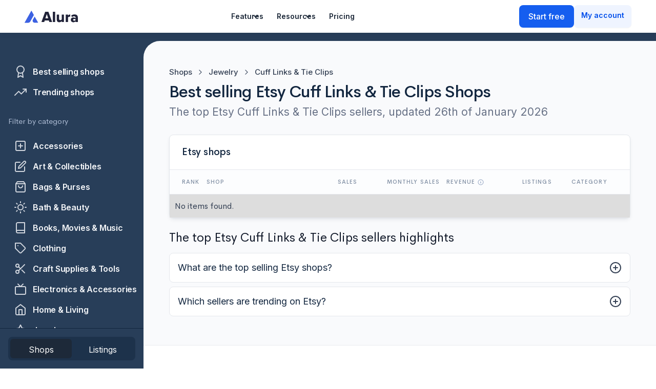

--- FILE ---
content_type: text/html; charset=utf-8
request_url: https://www.alura.io/top-etsy-sellers/cuff-links-tie-clips
body_size: 17129
content:
<!DOCTYPE html><!-- Last Published: Sun Oct 26 2025 12:09:30 GMT+0000 (Coordinated Universal Time) --><html data-wf-domain="www.alura.io" data-wf-page="61f534772dcfa787ea198295" data-wf-site="5def57dd0244b42c7bf02d7f" lang="en" data-wf-collection="61f534772dcfa7d8f1198293" data-wf-item-slug="cuff-links-tie-clips"><head><meta charset="utf-8"/><title>Best Selling  Etsy Cuff Links &amp; Tie Clips Shops - Updated today</title><meta content="Want to find the top selling Etsy Cuff Links &amp; Tie Clips shops and learn from their success? We&#x27;ve got you covered with this list of top sellers!" name="description"/><meta content="width=device-width, initial-scale=1" name="viewport"/><link href="https://cdn.prod.website-files.com/5def57dd0244b42c7bf02d7f/css/aluraio.webflow.shared.decbea86f.css" rel="stylesheet" type="text/css"/><link href="https://fonts.googleapis.com" rel="preconnect"/><link href="https://fonts.gstatic.com" rel="preconnect" crossorigin="anonymous"/><script src="https://ajax.googleapis.com/ajax/libs/webfont/1.6.26/webfont.js" type="text/javascript"></script><script type="text/javascript">WebFont.load({  google: {    families: ["Droid Sans:400,700","Montserrat:100,100italic,200,200italic,300,300italic,400,400italic,500,500italic,600,600italic,700,700italic,800,800italic,900,900italic","Cabin:regular,italic,500,500italic,600,600italic,700,700italic","Frank Ruhl Libre:regular,700","DM Serif Display:regular","DM Serif Display:regular","DM Sans:regular,500,700","Caveat:regular","Inter:regular,500,600,700"]  }});</script><script type="text/javascript">!function(o,c){var n=c.documentElement,t=" w-mod-";n.className+=t+"js",("ontouchstart"in o||o.DocumentTouch&&c instanceof DocumentTouch)&&(n.className+=t+"touch")}(window,document);</script><link href="https://cdn.prod.website-files.com/5def57dd0244b42c7bf02d7f/5defad358cc60e75e20f69e9_Alura_fav_32.png" rel="shortcut icon" type="image/x-icon"/><link href="https://cdn.prod.website-files.com/5def57dd0244b42c7bf02d7f/5defad3a9f7f6705a9ed1883_Alura_fav_256.png" rel="apple-touch-icon"/><script type="text/javascript">!function(f,b,e,v,n,t,s){if(f.fbq)return;n=f.fbq=function(){n.callMethod?n.callMethod.apply(n,arguments):n.queue.push(arguments)};if(!f._fbq)f._fbq=n;n.push=n;n.loaded=!0;n.version='2.0';n.agent='plwebflow';n.queue=[];t=b.createElement(e);t.async=!0;t.src=v;s=b.getElementsByTagName(e)[0];s.parentNode.insertBefore(t,s)}(window,document,'script','https://connect.facebook.net/en_US/fbevents.js');fbq('init', '437756026873827');fbq('track', 'PageView');</script><!-- Finsweet Cookie Consent -->
<script defer fs-cc-source="https://www.alura.io/cookie-modal" src="https://cdn.jsdelivr.net/npm/@finsweet/cookie-consent@1/fs-cc.js" fs-cc-mode="opt-in" fs-cc-consentmode="true" fs-cc-expires="730"></script>


<!-- Google Tag Manager - Alura marketing site - GTM-NMLF96X  -->
<script>(function(w,d,s,l,i){w[l]=w[l]||[];w[l].push({'gtm.start':
new Date().getTime(),event:'gtm.js'});var f=d.getElementsByTagName(s)[0],
j=d.createElement(s),dl=l!='dataLayer'?'&l='+l:'';j.async=true;j.src=
'https://www.googletagmanager.com/gtm.js?id='+i+dl;f.parentNode.insertBefore(j,f);
})(window,document,'script','dataLayer','GTM-NMLF96X');</script>


<!-- Rewardful affiliate program -->
<script>(function(w,r){w._rwq=r;w[r]=w[r]||function(){(w[r].q=w[r].q||[]).push(arguments)}})(window,'rewardful');</script>
<script async src='https://r.wdfl.co/rw.js' data-rewardful='80d650' data-domains="alura.io, app.alura.io"></script>


<!-- Alura app -->
<script src="https://pixell-components-u637q2gkwa-uc.a.run.app/components"></script>
<script type="text/javascript" src="https://alura-api-3yk57ena2a-uc.a.run.app/public/main.js?v=1.0.2"></script>




<!--Removes iOS form styling--> 
<style>
input, textarea {
  -webkit-appearance: none;
  -moz-appearance: none;
  appearance: none;
  border-radius: 0;  
}
</style>


<!-- Require JS to use site -->
<noscript>
<meta http-equiv="refresh" content="0; url=https://www.alura.io" />
</noscript>


<!-- Loader spin -->
<style> 
.loader__small {animation: rotation 0.5s infinite linear;} @keyframes rotation {from {transform: rotate(0deg);} to {transform: rotate(359deg);}}
.app-button-loading-icon {animation: rotation 0.5s infinite linear;} @keyframes rotation {from {transform: rotate(0deg);} to {transform: rotate(359deg);}}
</style>

<style>
.text-ellipsis {
  white-space: nowrap;
  overflow: hidden;
  text-overflow: ellipsis;
}

@keyframes placeHolderShimmer {
    0% {
        -webkit-transform: translateZ(0);
        transform: translateZ(0);
        background-position: -468px 0
    }
    to {
        -webkit-transform: translateZ(0);
        transform: translateZ(0);
        background-position: 468px 0
    }
}

.animated-background {
    will-change: transform;
    animation: placeHolderShimmer 1s linear infinite forwards;
    -webkit-backface-visibility: hidden;
    background: linear-gradient(90deg, #F1F3F6 8%, #ddd 18%, #F1F3F6 33%);
    background-size: 800px 104px;
    position: relative
}

  
</style>
</head><body><div style="width:0px;display:none" class="bs-preloader"></div><div data-animation="default" data-collapse="medium" data-duration="400" data-easing="ease" data-easing2="ease" role="banner" class="nav-bs w-nav"><div class="alura-nav-wrap full-width"><a href="/" class="w-nav-brand"><img src="https://cdn.prod.website-files.com/5def57dd0244b42c7bf02d7f/5def5f850244b4699ef06bd5_Alura_logo.svg" width="125" alt="Alura logo" class="gk-alura-logo"/></a><nav role="navigation" class="alura-nav-menu w-nav-menu"><div class="alura-nav-menu-left"><div data-hover="true" data-delay="0" data-w-id="14964ccd-d9f3-6923-eafb-e47bd368f0f9" class="alura-nav-dropdown w-dropdown"><div class="alura-nav-dropdown-toggle w-dropdown-toggle"><div class="nav-dropdown-icon w-icon-dropdown-toggle"></div><div>Features</div></div><nav class="alura-nav-dropdown-list w-dropdown-list"><div class="alura-nav-dropdown-list-wrap half-half"><div class="alura-nav-dropdown-list-left"><div class="alura-nav-dropdown-list-content"><div class="alura-nav-dropdown-header-text">Features</div><div class="alura-nav-dropdown-item-list"><a href="/features/keyword-finder" class="alura-nav-dropdown-link-item w-inline-block"><div class="alura-nav-dropdown-item-icon w-embed"><svg width="24" height="24" viewBox="0 0 24 24" fill="none" xmlns="http://www.w3.org/2000/svg">
<path d="M11 19C15.4183 19 19 15.4183 19 11C19 6.58172 15.4183 3 11 3C6.58172 3 3 6.58172 3 11C3 15.4183 6.58172 19 11 19Z" stroke="currentColor" stroke-width="2" stroke-linecap="round" stroke-linejoin="round"/>
<path d="M21 20.9999L16.65 16.6499" stroke="currentColor" stroke-width="2" stroke-linecap="round" stroke-linejoin="round"/>
</svg></div><div class="alura-nav-dropdown-item-text-wrap"><div class="alura-nav-dropdown-item-header">Keyword Finder</div><div class="alura-nav-dropdown-item-text">Find the best Etsy keywords</div></div></a><a href="/features/alura-extension" class="alura-nav-dropdown-link-item w-inline-block"><div class="alura-nav-dropdown-item-icon w-embed"><svg width="24" height="24" viewBox="0 0 24 24" fill="none" xmlns="http://www.w3.org/2000/svg">
<path d="M12 22C17.5228 22 22 17.5228 22 12C22 6.47715 17.5228 2 12 2C6.47715 2 2 6.47715 2 12C2 17.5228 6.47715 22 12 22Z" stroke="currentColor" stroke-width="2" stroke-linecap="round" stroke-linejoin="round"/>
<path d="M12 16C14.2091 16 16 14.2091 16 12C16 9.79086 14.2091 8 12 8C9.79086 8 8 9.79086 8 12C8 14.2091 9.79086 16 12 16Z" stroke="currentColor" stroke-width="2" stroke-linecap="round" stroke-linejoin="round"/>
<path d="M21.17 8H12" stroke="currentColor" stroke-width="2" stroke-linecap="round" stroke-linejoin="round"/>
<path d="M3.94995 6.06006L8.53995 14.0001" stroke="currentColor" stroke-width="2" stroke-linecap="round" stroke-linejoin="round"/>
<path d="M10.88 21.94L15.46 14" stroke="currentColor" stroke-width="2" stroke-linecap="round" stroke-linejoin="round"/>
</svg></div><div class="alura-nav-dropdown-item-text-wrap"><div class="alura-nav-dropdown-item-header">Alura Extension</div><div class="alura-nav-dropdown-item-text">Get the data you need while browsing Etsy</div></div></a><a href="/features/product-seeker" class="alura-nav-dropdown-link-item w-inline-block"><div class="alura-nav-dropdown-item-icon w-embed"><svg width="24" height="24" viewBox="0 0 24 24" fill="none" xmlns="http://www.w3.org/2000/svg">
<path d="M22 3H2L10 12.46V19L14 21V12.46L22 3Z" stroke="currentColor" stroke-width="2" stroke-linecap="round" stroke-linejoin="round"/>
</svg></div><div class="alura-nav-dropdown-item-text-wrap"><div class="alura-nav-dropdown-item-header">Product Seeker<span class="alura-nav-text-badge"></span></div><div class="alura-nav-dropdown-item-text">Find high-demand, low-competition products</div></div></a><a href="#" class="alura-nav-dropdown-link-item coming-soon w-inline-block"><div class="alura-nav-dropdown-item-icon w-embed"><?xml version="1.0"?><svg xmlns="http://www.w3.org/2000/svg" width="24" height="24" viewBox="0 0 24 24" fill="none"><path d="M12 16V21M12 16L18 21M12 16L6 21M8 7V12M12 9V12M16 11V12M22 3H2M3 3H21V11.2C21 12.8802 21 13.7202 20.673 14.362C20.3854 14.9265 19.9265 15.3854 19.362 15.673C18.7202 16 17.8802 16 16.2 16H7.8C6.11984 16 5.27976 16 4.63803 15.673C4.07354 15.3854 3.6146 14.9265 3.32698 14.362C3 13.7202 3 12.8802 3 11.2V3Z" stroke="currentColor" stroke-width="2" stroke-linecap="round" stroke-linejoin="round"></path></svg></div><div class="alura-nav-dropdown-item-text-wrap"><div class="alura-nav-dropdown-item-header">Shop Analyzer<span class="alura-nav-text-badge"></span></div><div class="alura-nav-dropdown-item-text">Learn from top Etsy sellers</div></div></a></div></div><div class="alura-nav-dropdown-list-content"><div class="alura-nav-dropdown-header-text white-placeholder">--</div><div class="alura-nav-dropdown-item-list"><a href="/features/listing-helper" class="alura-nav-dropdown-link-item w-inline-block"><div class="alura-nav-dropdown-item-icon w-embed"><svg width="24" height="24" viewBox="0 0 24 24" fill="none" xmlns="http://www.w3.org/2000/svg">
<path d="M14.7 6.29998C14.5168 6.48691 14.4142 6.73823 14.4142 6.99998C14.4142 7.26173 14.5168 7.51305 14.7 7.69998L16.3 9.29998C16.4869 9.48321 16.7383 9.58584 17 9.58584C17.2618 9.58584 17.5131 9.48321 17.7 9.29998L21.47 5.52998C21.9728 6.64117 22.1251 7.87921 21.9065 9.07913C21.6878 10.279 21.1087 11.3838 20.2463 12.2463C19.3839 13.1087 18.2791 13.6878 17.0792 13.9064C15.8792 14.1251 14.6412 13.9728 13.53 13.47L6.62001 20.38C6.22218 20.7778 5.68262 21.0013 5.12001 21.0013C4.5574 21.0013 4.01783 20.7778 3.62001 20.38C3.22218 19.9822 2.99869 19.4426 2.99869 18.88C2.99869 18.3174 3.22218 17.7778 3.62001 17.38L10.53 10.47C10.0272 9.35879 9.87492 8.12075 10.0936 6.92083C10.3122 5.72092 10.8913 4.61614 11.7537 3.7537C12.6162 2.89127 13.721 2.31215 14.9209 2.09352C16.1208 1.8749 17.3588 2.02714 18.47 2.52998L14.71 6.28998L14.7 6.29998Z" stroke="currentColor" stroke-width="2" stroke-linecap="round" stroke-linejoin="round"/>
</svg></div><div class="alura-nav-dropdown-item-text-wrap"><div class="alura-nav-dropdown-item-header">Listing Helper</div><div class="alura-nav-dropdown-item-text">Listing optimization based on Etsys seller handbook</div></div></a><a href="/features/followup-reminder" class="alura-nav-dropdown-link-item w-inline-block"><div class="alura-nav-dropdown-item-icon w-embed"><svg width="24" height="24" viewBox="0 0 24 24" fill="none" xmlns="http://www.w3.org/2000/svg">
<path d="M6.09436 11.2288C6.03221 10.8282 5.99996 10.4179 5.99996 10C5.99996 5.58172 9.60525 2 14.0526 2C18.4999 2 22.1052 5.58172 22.1052 10C22.1052 10.9981 21.9213 11.9535 21.5852 12.8345C21.5154 13.0175 21.4804 13.109 21.4646 13.1804C21.4489 13.2512 21.4428 13.301 21.4411 13.3735C21.4394 13.4466 21.4493 13.5272 21.4692 13.6883L21.8717 16.9585C21.9153 17.3125 21.9371 17.4895 21.8782 17.6182C21.8266 17.731 21.735 17.8205 21.6211 17.8695C21.4911 17.9254 21.3146 17.8995 20.9617 17.8478L17.7765 17.3809C17.6101 17.3565 17.527 17.3443 17.4512 17.3448C17.3763 17.3452 17.3245 17.3507 17.2511 17.3661C17.177 17.3817 17.0823 17.4172 16.893 17.4881C16.0097 17.819 15.0524 18 14.0526 18C13.6344 18 13.2237 17.9683 12.8227 17.9073M7.63158 22C10.5965 22 13 19.5376 13 16.5C13 13.4624 10.5965 11 7.63158 11C4.66668 11 2.26316 13.4624 2.26316 16.5C2.26316 17.1106 2.36028 17.6979 2.53955 18.2467C2.61533 18.4787 2.65322 18.5947 2.66566 18.6739C2.67864 18.7567 2.68091 18.8031 2.67608 18.8867C2.67145 18.9668 2.65141 19.0573 2.61134 19.2383L2 22L4.9948 21.591C5.15827 21.5687 5.24 21.5575 5.31137 21.558C5.38652 21.5585 5.42641 21.5626 5.50011 21.5773C5.5701 21.5912 5.67416 21.6279 5.88227 21.7014C6.43059 21.8949 7.01911 22 7.63158 22Z" stroke="currentColor" stroke-width="2" stroke-linecap="round" stroke-linejoin="round"/>
</svg></div><div class="alura-nav-dropdown-item-text-wrap"><div class="alura-nav-dropdown-item-header">Followup Reminder</div><div class="alura-nav-dropdown-item-text">More reviews and repeat purchases </div></div></a><a href="/best-selling-etsy-shops" class="alura-nav-dropdown-link-item coming-soon w-inline-block"><div class="alura-nav-dropdown-item-icon w-embed"><svg width="24" height="24" viewBox="0 0 24 24" fill="none" xmlns="http://www.w3.org/2000/svg">
<path d="M22 6C22 4.9 21.1 4 20 4H4C2.9 4 2 4.9 2 6M22 6V18C22 19.1 21.1 20 20 20H4C2.9 20 2 19.1 2 18V6M22 6L12 13L2 6" stroke="currentColor" stroke-width="2" stroke-linecap="round" stroke-linejoin="round"/>
</svg></div><div class="alura-nav-dropdown-item-text-wrap"><div class="alura-nav-dropdown-item-header">Email Sender<span class="alura-nav-text-badge gray">Coming Soon!</span></div><div class="alura-nav-dropdown-item-text">Grow your shop with email marketing</div></div></a></div></div></div><div class="alura-nav-dropdown-list-content featured-posts"><div class="alura-nav-dropdown-header-text">See Alura in action</div><div class="alura-nav-dropdown-item-list featrued-item"><img src="https://cdn.prod.website-files.com/5def57dd0244b42c7bf02d7f/626e596ddc441c9d843ef02c_fixedpoint%20video.avif" loading="lazy" sizes="100vw" srcset="https://cdn.prod.website-files.com/5def57dd0244b42c7bf02d7f/626e596ddc441c9d843ef02c_fixedpoint%20video-p-500.avif 500w, https://cdn.prod.website-files.com/5def57dd0244b42c7bf02d7f/626e596ddc441c9d843ef02c_fixedpoint%20video.avif 1894w" alt="" class="alura-nav-dropdown-item-image video-image"/><div class="alura-nav-dropdown-link-item"><div class="alura-nav-dropdown-item-text-wrap"><div class="alura-nav-dropdown-item-header">Proven Etsy Keyword Strategy</div><div class="alura-nav-dropdown-item-text">How to do keyword research to rank your products in Etsy search</div><a rel="nofollow" href="https://youtu.be/ZWdGUQWTSUM" target="_blank" class="alura-nav-dropdown-link-more margin-top-12 w-inline-block"><div class="icon-svg-20 w-embed"><svg width="20" height="20" viewBox="0 0 20 20" fill="none" xmlns="http://www.w3.org/2000/svg">
<path d="M9.99996 18.3332C14.6023 18.3332 18.3333 14.6022 18.3333 9.99984C18.3333 5.39746 14.6023 1.6665 9.99996 1.6665C5.39759 1.6665 1.66663 5.39746 1.66663 9.99984C1.66663 14.6022 5.39759 18.3332 9.99996 18.3332Z" stroke="currentColor" stroke-width="1.67" stroke-linecap="round" stroke-linejoin="round"/>
<path d="M8.33329 6.6665L13.3333 9.99984L8.33329 13.3332V6.6665Z" stroke="currentColor" stroke-width="1.67" stroke-linecap="round" stroke-linejoin="round"/>
</svg></div><div>Watch video</div></a></div></div></div><div class="alura-nav-dropdown-item-list featrued-item"><img src="https://cdn.prod.website-files.com/5def57dd0244b42c7bf02d7f/626e5a65e9c905086a64cb55_6103c88837327f53cde2c514_Vil%20Vilas%20Alura-p-800.avif" loading="lazy" alt="" class="alura-nav-dropdown-item-image video-image im2"/><div class="alura-nav-dropdown-link-item"><div class="alura-nav-dropdown-item-text-wrap"><div class="alura-nav-dropdown-item-header">How to find winning products</div><div class="alura-nav-dropdown-item-text">Learn how to find winning digital products to sell on Etsy</div><a href="https://youtu.be/6CnAMIh8b8w" target="_blank" class="alura-nav-dropdown-link-more margin-top-12 w-inline-block"><div class="icon-svg-20 w-embed"><svg width="20" height="20" viewBox="0 0 20 20" fill="none" xmlns="http://www.w3.org/2000/svg">
<path d="M9.99996 18.3332C14.6023 18.3332 18.3333 14.6022 18.3333 9.99984C18.3333 5.39746 14.6023 1.6665 9.99996 1.6665C5.39759 1.6665 1.66663 5.39746 1.66663 9.99984C1.66663 14.6022 5.39759 18.3332 9.99996 18.3332Z" stroke="currentColor" stroke-width="1.67" stroke-linecap="round" stroke-linejoin="round"/>
<path d="M8.33329 6.6665L13.3333 9.99984L8.33329 13.3332V6.6665Z" stroke="currentColor" stroke-width="1.67" stroke-linecap="round" stroke-linejoin="round"/>
</svg></div><div>Watch video</div></a></div></div></div></div><div id="w-node-_14964ccd-d9f3-6923-eafb-e47bd368f15b-16ef5389" class="alura-nav-dropdown-bg-backup"></div></div></nav></div><div data-hover="true" data-delay="0" data-w-id="14964ccd-d9f3-6923-eafb-e47bd368f15c" class="alura-nav-dropdown w-dropdown"><div class="alura-nav-dropdown-toggle w-dropdown-toggle"><div class="nav-dropdown-icon w-icon-dropdown-toggle"></div><div>Resources</div></div><nav class="alura-nav-dropdown-list w-dropdown-list"><div class="alura-nav-dropdown-list-wrap"><div class="alura-nav-dropdown-list-left"><div class="alura-nav-dropdown-list-content"><div class="alura-nav-dropdown-header-text">Resources</div><div class="alura-nav-dropdown-item-list"><a href="/resources/etsy-fee-calculator" class="alura-nav-dropdown-link-item w-inline-block"><div class="alura-nav-dropdown-item-icon w-embed"><svg width="24" height="24" viewBox="0 0 24 24" fill="none" xmlns="http://www.w3.org/2000/svg">
<path d="M12 22C17.5228 22 22 17.5228 22 12C22 6.47715 17.5228 2 12 2C6.47715 2 2 6.47715 2 12C2 17.5228 6.47715 22 12 22Z" stroke="currentColor" stroke-width="2" stroke-linecap="round" stroke-linejoin="round"/>
<path d="M12 8V16" stroke="currentColor" stroke-width="2" stroke-linecap="round" stroke-linejoin="round"/>
<path d="M8 12H16" stroke="currentColor" stroke-width="2" stroke-linecap="round" stroke-linejoin="round"/>
</svg></div><div class="alura-nav-dropdown-item-text-wrap"><div class="alura-nav-dropdown-item-header">Etsy fee calculator</div><div class="alura-nav-dropdown-item-text">Easily calculate how much your profit after Etsy fees</div></div></a><a href="/resources/etsy-privacy-policy-generator" class="alura-nav-dropdown-link-item w-inline-block"><div class="alura-nav-dropdown-item-icon w-embed"><svg width="24" height="24" viewBox="0 0 24 24" fill="none" xmlns="http://www.w3.org/2000/svg">
<path d="M12 22C12 22 20 18 20 12V5L12 2L4 5V12C4 18 12 22 12 22Z" stroke="currentColor" stroke-width="2" stroke-linecap="round" stroke-linejoin="round"/>
</svg></div><div class="alura-nav-dropdown-item-text-wrap"><div class="alura-nav-dropdown-item-header">Privacy policy generator</div><div class="alura-nav-dropdown-item-text">Make your Etsy shop compliant in under one minute</div></div></a><a href="/best-selling-etsy-shops" class="alura-nav-dropdown-link-item w-inline-block"><div class="alura-nav-dropdown-item-icon w-embed"><svg width="24" height="24" viewBox="0 0 24 24" fill="none" xmlns="http://www.w3.org/2000/svg">
<path d="M12 15C15.866 15 19 11.866 19 8C19 4.13401 15.866 1 12 1C8.13401 1 5 4.13401 5 8C5 11.866 8.13401 15 12 15Z" stroke="currentColor" stroke-width="2" stroke-linecap="round" stroke-linejoin="round"/>
<path d="M8.21 13.8899L7 22.9999L12 19.9999L17 22.9999L15.79 13.8799" stroke="currentColor" stroke-width="2" stroke-linecap="round" stroke-linejoin="round"/>
</svg></div><div class="alura-nav-dropdown-item-text-wrap"><div class="alura-nav-dropdown-item-header">Top Etsy sellers <span class="alura-nav-text-badge">New!</span></div><div class="alura-nav-dropdown-item-text">Explore and learn from the best selling Etsy shops</div></div></a><a href="/best-selling-etsy-items" class="alura-nav-dropdown-link-item w-inline-block"><div class="alura-nav-dropdown-item-icon w-embed"><svg width="24" height="24" viewBox="0 0 24 24" fill="none" xmlns="http://www.w3.org/2000/svg">
<path d="M12 20V10" stroke="currentColor" stroke-width="2" stroke-linecap="round" stroke-linejoin="round"/>
<path d="M18 20V4" stroke="currentColor" stroke-width="2" stroke-linecap="round" stroke-linejoin="round"/>
<path d="M6 20V16" stroke="currentColor" stroke-width="2" stroke-linecap="round" stroke-linejoin="round"/>
</svg></div><div class="alura-nav-dropdown-item-text-wrap"><div class="alura-nav-dropdown-item-header">Top Etsy listings <span class="alura-nav-text-badge">New!</span></div><div class="alura-nav-dropdown-item-text">Identify the best selling products in your niche</div></div></a></div></div><div class="alura-nav-dropdown-list-content"><div class="alura-nav-dropdown-header-text">Learn</div><div class="alura-nav-dropdown-item-list"><a href="/blog" class="alura-nav-dropdown-link-item w-inline-block"><div class="alura-nav-dropdown-item-icon w-embed"><svg width="24" height="24" viewBox="0 0 24 24" fill="none" xmlns="http://www.w3.org/2000/svg">
<path d="M4 19.5C4 18.837 4.26339 18.2011 4.73223 17.7322C5.20107 17.2634 5.83696 17 6.5 17H20M4 19.5C4 20.163 4.26339 20.7989 4.73223 21.2678C5.20107 21.7366 5.83696 22 6.5 22H20V2H6.5C5.83696 2 5.20107 2.26339 4.73223 2.73223C4.26339 3.20107 4 3.83696 4 4.5V19.5Z" stroke="currentColor" stroke-width="2" stroke-linecap="round" stroke-linejoin="round"/>
</svg></div><div class="alura-nav-dropdown-item-text-wrap"><div class="alura-nav-dropdown-item-header">Blog</div><div class="alura-nav-dropdown-item-text">The latest Etsy news, tips and more.</div></div></a><a href="/interview" class="alura-nav-dropdown-link-item w-inline-block"><div class="alura-nav-dropdown-item-icon w-embed"><svg width="24" height="24" viewBox="0 0 24 24" fill="none" xmlns="http://www.w3.org/2000/svg">
<path d="M21 11.5C21.0034 12.8199 20.6951 14.1219 20.1 15.3C19.3944 16.7118 18.3098 17.8992 16.9674 18.7293C15.6251 19.5594 14.0782 19.9994 12.5 20C11.1801 20.0035 9.87812 19.6951 8.7 19.1L3 21L4.9 15.3C4.30493 14.1219 3.99656 12.8199 4 11.5C4.00061 9.92179 4.44061 8.37488 5.27072 7.03258C6.10083 5.69028 7.28825 4.6056 8.7 3.90003C9.87812 3.30496 11.1801 2.99659 12.5 3.00003H13C15.0843 3.11502 17.053 3.99479 18.5291 5.47089C20.0052 6.94699 20.885 8.91568 21 11V11.5Z" stroke="currentColor" stroke-width="2" stroke-linecap="round" stroke-linejoin="round"/>
</svg></div><div class="alura-nav-dropdown-item-text-wrap"><div class="alura-nav-dropdown-item-header">Seller interviews</div><div class="alura-nav-dropdown-item-text">Interviews with successful Etsy sellers</div></div></a><a href="https://help.alura.io/" target="_blank" class="alura-nav-dropdown-link-item w-inline-block"><div class="alura-nav-dropdown-item-icon w-embed"><svg width="24" height="24" viewBox="0 0 24 24" fill="none" xmlns="http://www.w3.org/2000/svg">
<path d="M13 2H6C5.46957 2 4.96086 2.21071 4.58579 2.58579C4.21071 2.96086 4 3.46957 4 4V20C4 20.5304 4.21071 21.0391 4.58579 21.4142C4.96086 21.7893 5.46957 22 6 22H18C18.5304 22 19.0391 21.7893 19.4142 21.4142C19.7893 21.0391 20 20.5304 20 20V9M13 2L20 9M13 2V9H20" stroke="currentColor" stroke-width="2" stroke-linecap="round" stroke-linejoin="round"/>
</svg></div><div class="alura-nav-dropdown-item-text-wrap"><div class="alura-nav-dropdown-item-header">Help center</div><div class="alura-nav-dropdown-item-text">Resources for getting started with Alura</div></div></a><a href="#" class="alura-nav-dropdown-link-item coming-soon w-inline-block"><div class="alura-nav-dropdown-item-icon w-embed"><svg width="24" height="24" viewBox="0 0 24 24" fill="none" xmlns="http://www.w3.org/2000/svg">
<path d="M12 22C17.5228 22 22 17.5228 22 12C22 6.47715 17.5228 2 12 2C6.47715 2 2 6.47715 2 12C2 17.5228 6.47715 22 12 22Z" stroke="currentColor" stroke-width="2" stroke-linecap="round" stroke-linejoin="round"/>
<path d="M10 8L16 12L10 16V8Z" stroke="currentColor" stroke-width="2" stroke-linecap="round" stroke-linejoin="round"/>
</svg></div><div class="alura-nav-dropdown-item-text-wrap"><div class="alura-nav-dropdown-item-header">Video tutorials <span class="alura-nav-text-badge">Coming soon!</span></div><div class="alura-nav-dropdown-item-text">See Alura in action with video tutorials</div></div></a></div></div></div><div class="alura-nav-dropdown-list-content featured-posts"><div class="alura-nav-dropdown-header-text">Features posts</div><div class="alura-nav-dropdown-item-list featrued-item"><img src="https://cdn.prod.website-files.com/5def57dd0244b42c7bf02d7f/626bd1c989bf784a8a4f9cf9_seo%20guide%20image.avif" loading="lazy" sizes="100vw" srcset="https://cdn.prod.website-files.com/5def57dd0244b42c7bf02d7f/626bd1c989bf784a8a4f9cf9_seo%20guide%20image-p-500.avif 500w, https://cdn.prod.website-files.com/5def57dd0244b42c7bf02d7f/626bd1c989bf784a8a4f9cf9_seo%20guide%20image-p-800.avif 800w, https://cdn.prod.website-files.com/5def57dd0244b42c7bf02d7f/626bd1c989bf784a8a4f9cf9_seo%20guide%20image.avif 1920w" alt="" class="alura-nav-dropdown-item-image"/><div class="alura-nav-dropdown-link-item"><div class="alura-nav-dropdown-item-text-wrap"><div class="alura-nav-dropdown-item-header">The ultimate Etsy SEO guide </div><div class="alura-nav-dropdown-item-text">How to make your listings rank on the first page of Etsy.</div><a href="https://www.alura.io/post/etsy-seo-tips-for-higher-ranking" class="alura-nav-dropdown-link-more margin-top-12 w-inline-block"><div>Read article</div><div class="icon-svg-20 w-embed"><svg width="20" height="20" viewBox="0 0 20 20" fill="none" xmlns="http://www.w3.org/2000/svg">
<path d="M4.16663 10.0001H15.8333M15.8333 10.0001L9.99996 4.16675M15.8333 10.0001L9.99996 15.8334" stroke="#407cde" stroke-width="1.67" stroke-linecap="round" stroke-linejoin="round"/>
</svg></div></a></div></div></div><div class="alura-nav-dropdown-item-list featrued-item"><img src="https://cdn.prod.website-files.com/5def57dd0244b42c7bf02d7f/626bd4f1d40a1cbbc2dee198_seller-interview.avif" loading="lazy" alt="" class="alura-nav-dropdown-item-image fixlayer"/><div class="alura-nav-dropdown-link-item"><div class="alura-nav-dropdown-item-text-wrap"><div class="alura-nav-dropdown-item-header">Paper and pear interview</div><div class="alura-nav-dropdown-item-text">Kim has generated more than 50.000 sales on Etsy since...</div><a href="https://www.alura.io/interview/paperandpearstore" class="alura-nav-dropdown-link-more margin-top-12 w-inline-block"><div>Read interview</div><div class="icon-svg-20 w-embed"><svg width="20" height="20" viewBox="0 0 20 20" fill="none" xmlns="http://www.w3.org/2000/svg">
<path d="M4.16663 10.0001H15.8333M15.8333 10.0001L9.99996 4.16675M15.8333 10.0001L9.99996 15.8334" stroke="#407cde" stroke-width="1.67" stroke-linecap="round" stroke-linejoin="round"/>
</svg></div></a></div></div></div></div><div id="w-node-_14964ccd-d9f3-6923-eafb-e47bd368f1c5-16ef5389" class="alura-nav-dropdown-bg-backup"></div></div></nav></div><a href="/pricing" class="alura-nav-link w-nav-link">Pricing</a></div><div class="alura-nav-menu-right"><a href="/sign-in" data-ms-content="!members" class="alura-nav-link sign-in w-nav-link">Sign in</a><div class="alura-nav-menu-button-wrap"><a href="/sign-up" data-ms-content="!members" class="alura-nav-button w-button">Start free</a><a data-ms-content="basic" href="/app/dashboard" class="alura-nav-button light w-button">My account</a></div></div></nav><div class="alura-nav-manue-button w-nav-button"><div class="icon-24 w-embed"><svg width="24" height="24" viewBox="0 0 24 24" fill="none" xmlns="http://www.w3.org/2000/svg">
<path d="M3 12H17M3 6H21M3 18H21" stroke="currentCOlor" stroke-width="2" stroke-linecap="round" stroke-linejoin="round"/>
</svg></div></div></div></div><div class="bs-mobile-nav-shops"><div class="bs-mobile-nav-content"><div class="bs-nav-mobile-content-header"><div>Etsy Shops</div><div data-w-id="9dd7edd1-0532-fbf4-3287-a353e2f597f7" class="bs-mobile-nav-close w-embed"><svg width="24" height="24" viewBox="0 0 24 24" fill="none" xmlns="http://www.w3.org/2000/svg">
<path d="M18 6L6 18M6 6L18 18" stroke="currentColor" stroke-width="2" stroke-linecap="round" stroke-linejoin="round"/>
</svg></div></div><div class="bs-nav-mobile-acontent"><div class="app-nav-link-wrap"><a data-w-id="9dd7edd1-0532-fbf4-3287-a353e2f597fa" href="/best-selling-etsy-shops" class="app-nav-link w-inline-block"><div class="app-nav-link-icon w-embed"><svg width="24" height="24" viewBox="0 0 24 24" fill="none" xmlns="http://www.w3.org/2000/svg">
<path d="M12 15C15.866 15 19 11.866 19 8C19 4.13401 15.866 1 12 1C8.13401 1 5 4.13401 5 8C5 11.866 8.13401 15 12 15Z" stroke="currentColor" stroke-width="2" stroke-linecap="round" stroke-linejoin="round"/>
<path d="M8.21 13.8899L7 22.9999L12 19.9999L17 22.9999L15.79 13.8799" stroke="currentColor" stroke-width="2" stroke-linecap="round" stroke-linejoin="round"/>
</svg></div><div>Best selling shops</div></a><a data-w-id="9dd7edd1-0532-fbf4-3287-a353e2f597fe" href="/trending-etsy-shops" class="app-nav-link w-inline-block"><div class="app-nav-link-icon w-embed"><svg width="24" height="24" viewBox="0 0 24 24" fill="none" xmlns="http://www.w3.org/2000/svg">
<path d="M23 6L13.5 15.5L8.5 10.5L1 18" stroke="currentColor" stroke-width="2" stroke-linecap="round" stroke-linejoin="round"/>
<path d="M17 6H23V12" stroke="currentColor" stroke-width="2" stroke-linecap="round" stroke-linejoin="round"/>
</svg></div><div>Trending shops</div></a><div class="bs-nav-text bs-mobile">Filter by category</div><div class="w-dyn-list"><div role="list" class="w-dyn-items"><div role="listitem" class="w-dyn-item"><a data-w-id="9dd7edd1-0532-fbf4-3287-a353e2f59807" href="/best-selling-etsy-shops/accessories" class="app-nav-link w-inline-block"><img src="https://cdn.prod.website-files.com/5def57dd0244b4764ff02db7/6262a17201388be6f31d8015_plus-square%201.svg" loading="lazy" alt="Accessories" class="app-nav-link-icon"/><div>Accessories</div></a></div><div role="listitem" class="w-dyn-item"><a data-w-id="9dd7edd1-0532-fbf4-3287-a353e2f59807" href="/best-selling-etsy-shops/art-collectibles" class="app-nav-link w-inline-block"><img src="https://cdn.prod.website-files.com/5def57dd0244b4764ff02db7/6262a17f78ad3206c1a24aaf_edit%201.svg" loading="lazy" alt="Art &amp; Collectibles" class="app-nav-link-icon"/><div>Art &amp; Collectibles</div></a></div><div role="listitem" class="w-dyn-item"><a data-w-id="9dd7edd1-0532-fbf4-3287-a353e2f59807" href="/best-selling-etsy-shops/bags-purses" class="app-nav-link w-inline-block"><img src="https://cdn.prod.website-files.com/5def57dd0244b4764ff02db7/6262a1890b591e8246bed0d4_shopping-bag%201.svg" loading="lazy" alt="Bags &amp; Purses" class="app-nav-link-icon"/><div>Bags &amp; Purses</div></a></div><div role="listitem" class="w-dyn-item"><a data-w-id="9dd7edd1-0532-fbf4-3287-a353e2f59807" href="/best-selling-etsy-shops/bath-beauty" class="app-nav-link w-inline-block"><img src="https://cdn.prod.website-files.com/5def57dd0244b4764ff02db7/6262a1952a2b5e724eea69b7_sun%201.svg" loading="lazy" alt="Bath &amp; Beauty" class="app-nav-link-icon"/><div>Bath &amp; Beauty</div></a></div><div role="listitem" class="w-dyn-item"><a data-w-id="9dd7edd1-0532-fbf4-3287-a353e2f59807" href="/best-selling-etsy-shops/books-movies-music" class="app-nav-link w-inline-block"><img src="https://cdn.prod.website-files.com/5def57dd0244b4764ff02db7/6262a19e452ad660b755b900_book%201.svg" loading="lazy" alt="Books, Movies &amp; Music" class="app-nav-link-icon"/><div>Books, Movies &amp; Music</div></a></div><div role="listitem" class="w-dyn-item"><a data-w-id="9dd7edd1-0532-fbf4-3287-a353e2f59807" href="/best-selling-etsy-shops/clothing" class="app-nav-link w-inline-block"><img src="https://cdn.prod.website-files.com/5def57dd0244b4764ff02db7/6262a1a8a859333e5db00d47_tag%201.svg" loading="lazy" alt="Clothing" class="app-nav-link-icon"/><div>Clothing</div></a></div><div role="listitem" class="w-dyn-item"><a data-w-id="9dd7edd1-0532-fbf4-3287-a353e2f59807" href="/best-selling-etsy-shops/craft-supplies-tools" class="app-nav-link w-inline-block"><img src="https://cdn.prod.website-files.com/5def57dd0244b4764ff02db7/6262a1b5397a6ae053c52222_scissors%201.svg" loading="lazy" alt="Craft Supplies &amp; Tools" class="app-nav-link-icon"/><div>Craft Supplies &amp; Tools</div></a></div><div role="listitem" class="w-dyn-item"><a data-w-id="9dd7edd1-0532-fbf4-3287-a353e2f59807" href="/best-selling-etsy-shops/electronics-accessories" class="app-nav-link w-inline-block"><img src="https://cdn.prod.website-files.com/5def57dd0244b4764ff02db7/6262a1c8b6261d1feaf5bd56_tv%201.svg" loading="lazy" alt="Electronics &amp; Accessories" class="app-nav-link-icon"/><div>Electronics &amp; Accessories</div></a></div><div role="listitem" class="w-dyn-item"><a data-w-id="9dd7edd1-0532-fbf4-3287-a353e2f59807" href="/best-selling-etsy-shops/home-living" class="app-nav-link w-inline-block"><img src="https://cdn.prod.website-files.com/5def57dd0244b4764ff02db7/6262a1cfff039565ed42fbbd_home%201.svg" loading="lazy" alt="Home &amp; Living" class="app-nav-link-icon"/><div>Home &amp; Living</div></a></div><div role="listitem" class="w-dyn-item"><a data-w-id="9dd7edd1-0532-fbf4-3287-a353e2f59807" href="/best-selling-etsy-shops/jewelry" class="app-nav-link w-inline-block"><img src="https://cdn.prod.website-files.com/5def57dd0244b4764ff02db7/6262a1e474f8cf767f3eeff0_star%20(1)%204.svg" loading="lazy" alt="Jewelry" class="app-nav-link-icon"/><div>Jewelry</div></a></div><div role="listitem" class="w-dyn-item"><a data-w-id="9dd7edd1-0532-fbf4-3287-a353e2f59807" href="/best-selling-etsy-shops/paper-party-supplies" class="app-nav-link w-inline-block"><img src="https://cdn.prod.website-files.com/5def57dd0244b4764ff02db7/6262a1f0e9690eecb020eae1_paperclip%201.svg" loading="lazy" alt="Paper &amp; Party Supplies" class="app-nav-link-icon"/><div>Paper &amp; Party Supplies</div></a></div><div role="listitem" class="w-dyn-item"><a data-w-id="9dd7edd1-0532-fbf4-3287-a353e2f59807" href="/best-selling-etsy-shops/pet-supplies" class="app-nav-link w-inline-block"><img src="https://cdn.prod.website-files.com/5def57dd0244b4764ff02db7/6262a1faf551ed4030d8d9dc_github%201.svg" loading="lazy" alt="Pet Supplies" class="app-nav-link-icon"/><div>Pet Supplies</div></a></div><div role="listitem" class="w-dyn-item"><a data-w-id="9dd7edd1-0532-fbf4-3287-a353e2f59807" href="/best-selling-etsy-shops/shoes" class="app-nav-link w-inline-block"><img src="https://cdn.prod.website-files.com/5def57dd0244b4764ff02db7/6262a1bf584084282a76f22b_smartphone%201.svg" loading="lazy" alt="Shoes" class="app-nav-link-icon"/><div>Shoes</div></a></div><div role="listitem" class="w-dyn-item"><a data-w-id="9dd7edd1-0532-fbf4-3287-a353e2f59807" href="/best-selling-etsy-shops/toys-games" class="app-nav-link w-inline-block"><img src="https://cdn.prod.website-files.com/5def57dd0244b4764ff02db7/6262a207397a6a1891c52635_play-circle%201.svg" loading="lazy" alt="Toys &amp; Games" class="app-nav-link-icon"/><div>Toys &amp; Games</div></a></div><div role="listitem" class="w-dyn-item"><a data-w-id="9dd7edd1-0532-fbf4-3287-a353e2f59807" href="/best-selling-etsy-shops/weddings" class="app-nav-link w-inline-block"><img src="https://cdn.prod.website-files.com/5def57dd0244b4764ff02db7/626ff303eda1fca4df6e083c_users%202.svg" loading="lazy" alt="Weddings" class="app-nav-link-icon"/><div>Weddings</div></a></div></div></div></div></div></div><div class="bs-mobile-nav-bg"></div><div data-w-id="9dd7edd1-0532-fbf4-3287-a353e2f5980e" class="bs-mobile-nav-open"><div>Filter by category</div></div></div><div class="bs-page"><aside class="bs-nav-shops"><div class="bs-nav"><div class="app-nav-link-wrap"><a data-w-id="739b2ca3-6952-9757-9bf7-e86076f7c8ce" href="/best-selling-etsy-shops" class="app-nav-link bs-nav-link w-inline-block"><div class="app-nav-link-icon w-embed"><svg width="24" height="24" viewBox="0 0 24 24" fill="none" xmlns="http://www.w3.org/2000/svg">
<path d="M12 15C15.866 15 19 11.866 19 8C19 4.13401 15.866 1 12 1C8.13401 1 5 4.13401 5 8C5 11.866 8.13401 15 12 15Z" stroke="#D0D5DD" stroke-width="2" stroke-linecap="round" stroke-linejoin="round"/>
<path d="M8.21 13.8899L7 22.9999L12 19.9999L17 22.9999L15.79 13.8799" stroke="#D0D5DD" stroke-width="2" stroke-linecap="round" stroke-linejoin="round"/>
</svg></div><div>Best selling shops</div></a><a data-w-id="739b2ca3-6952-9757-9bf7-e86076f7c8d2" href="/trending-etsy-shops" class="app-nav-link bs-nav-link w-inline-block"><div class="app-nav-link-icon w-embed"><svg width="24" height="24" viewBox="0 0 24 24" fill="none" xmlns="http://www.w3.org/2000/svg">
<path d="M23 6L13.5 15.5L8.5 10.5L1 18" stroke="#D0D5DD" stroke-width="2" stroke-linecap="round" stroke-linejoin="round"/>
<path d="M17 6H23V12" stroke="#D0D5DD" stroke-width="2" stroke-linecap="round" stroke-linejoin="round"/>
</svg></div><div>Trending shops</div></a><div class="bs-nav-text">Filter by category</div><div class="w-dyn-list"><div role="list" class="w-dyn-items"><div role="listitem" class="w-dyn-item"><a data-w-id="739b2ca3-6952-9757-9bf7-e86076f7c8db" href="/best-selling-etsy-shops/accessories" class="app-nav-link bs-nav-link w-inline-block"><img src="https://cdn.prod.website-files.com/5def57dd0244b4764ff02db7/6262a17201388be6f31d8015_plus-square%201.svg" loading="lazy" alt="Accessories" class="app-nav-link-icon"/><div>Accessories</div></a></div><div role="listitem" class="w-dyn-item"><a data-w-id="739b2ca3-6952-9757-9bf7-e86076f7c8db" href="/best-selling-etsy-shops/art-collectibles" class="app-nav-link bs-nav-link w-inline-block"><img src="https://cdn.prod.website-files.com/5def57dd0244b4764ff02db7/6262a17f78ad3206c1a24aaf_edit%201.svg" loading="lazy" alt="Art &amp; Collectibles" class="app-nav-link-icon"/><div>Art &amp; Collectibles</div></a></div><div role="listitem" class="w-dyn-item"><a data-w-id="739b2ca3-6952-9757-9bf7-e86076f7c8db" href="/best-selling-etsy-shops/bags-purses" class="app-nav-link bs-nav-link w-inline-block"><img src="https://cdn.prod.website-files.com/5def57dd0244b4764ff02db7/6262a1890b591e8246bed0d4_shopping-bag%201.svg" loading="lazy" alt="Bags &amp; Purses" class="app-nav-link-icon"/><div>Bags &amp; Purses</div></a></div><div role="listitem" class="w-dyn-item"><a data-w-id="739b2ca3-6952-9757-9bf7-e86076f7c8db" href="/best-selling-etsy-shops/bath-beauty" class="app-nav-link bs-nav-link w-inline-block"><img src="https://cdn.prod.website-files.com/5def57dd0244b4764ff02db7/6262a1952a2b5e724eea69b7_sun%201.svg" loading="lazy" alt="Bath &amp; Beauty" class="app-nav-link-icon"/><div>Bath &amp; Beauty</div></a></div><div role="listitem" class="w-dyn-item"><a data-w-id="739b2ca3-6952-9757-9bf7-e86076f7c8db" href="/best-selling-etsy-shops/books-movies-music" class="app-nav-link bs-nav-link w-inline-block"><img src="https://cdn.prod.website-files.com/5def57dd0244b4764ff02db7/6262a19e452ad660b755b900_book%201.svg" loading="lazy" alt="Books, Movies &amp; Music" class="app-nav-link-icon"/><div>Books, Movies &amp; Music</div></a></div><div role="listitem" class="w-dyn-item"><a data-w-id="739b2ca3-6952-9757-9bf7-e86076f7c8db" href="/best-selling-etsy-shops/clothing" class="app-nav-link bs-nav-link w-inline-block"><img src="https://cdn.prod.website-files.com/5def57dd0244b4764ff02db7/6262a1a8a859333e5db00d47_tag%201.svg" loading="lazy" alt="Clothing" class="app-nav-link-icon"/><div>Clothing</div></a></div><div role="listitem" class="w-dyn-item"><a data-w-id="739b2ca3-6952-9757-9bf7-e86076f7c8db" href="/best-selling-etsy-shops/craft-supplies-tools" class="app-nav-link bs-nav-link w-inline-block"><img src="https://cdn.prod.website-files.com/5def57dd0244b4764ff02db7/6262a1b5397a6ae053c52222_scissors%201.svg" loading="lazy" alt="Craft Supplies &amp; Tools" class="app-nav-link-icon"/><div>Craft Supplies &amp; Tools</div></a></div><div role="listitem" class="w-dyn-item"><a data-w-id="739b2ca3-6952-9757-9bf7-e86076f7c8db" href="/best-selling-etsy-shops/electronics-accessories" class="app-nav-link bs-nav-link w-inline-block"><img src="https://cdn.prod.website-files.com/5def57dd0244b4764ff02db7/6262a1c8b6261d1feaf5bd56_tv%201.svg" loading="lazy" alt="Electronics &amp; Accessories" class="app-nav-link-icon"/><div>Electronics &amp; Accessories</div></a></div><div role="listitem" class="w-dyn-item"><a data-w-id="739b2ca3-6952-9757-9bf7-e86076f7c8db" href="/best-selling-etsy-shops/home-living" class="app-nav-link bs-nav-link w-inline-block"><img src="https://cdn.prod.website-files.com/5def57dd0244b4764ff02db7/6262a1cfff039565ed42fbbd_home%201.svg" loading="lazy" alt="Home &amp; Living" class="app-nav-link-icon"/><div>Home &amp; Living</div></a></div><div role="listitem" class="w-dyn-item"><a data-w-id="739b2ca3-6952-9757-9bf7-e86076f7c8db" href="/best-selling-etsy-shops/jewelry" class="app-nav-link bs-nav-link w-inline-block"><img src="https://cdn.prod.website-files.com/5def57dd0244b4764ff02db7/6262a1e474f8cf767f3eeff0_star%20(1)%204.svg" loading="lazy" alt="Jewelry" class="app-nav-link-icon"/><div>Jewelry</div></a></div><div role="listitem" class="w-dyn-item"><a data-w-id="739b2ca3-6952-9757-9bf7-e86076f7c8db" href="/best-selling-etsy-shops/paper-party-supplies" class="app-nav-link bs-nav-link w-inline-block"><img src="https://cdn.prod.website-files.com/5def57dd0244b4764ff02db7/6262a1f0e9690eecb020eae1_paperclip%201.svg" loading="lazy" alt="Paper &amp; Party Supplies" class="app-nav-link-icon"/><div>Paper &amp; Party Supplies</div></a></div><div role="listitem" class="w-dyn-item"><a data-w-id="739b2ca3-6952-9757-9bf7-e86076f7c8db" href="/best-selling-etsy-shops/pet-supplies" class="app-nav-link bs-nav-link w-inline-block"><img src="https://cdn.prod.website-files.com/5def57dd0244b4764ff02db7/6262a1faf551ed4030d8d9dc_github%201.svg" loading="lazy" alt="Pet Supplies" class="app-nav-link-icon"/><div>Pet Supplies</div></a></div><div role="listitem" class="w-dyn-item"><a data-w-id="739b2ca3-6952-9757-9bf7-e86076f7c8db" href="/best-selling-etsy-shops/shoes" class="app-nav-link bs-nav-link w-inline-block"><img src="https://cdn.prod.website-files.com/5def57dd0244b4764ff02db7/6262a1bf584084282a76f22b_smartphone%201.svg" loading="lazy" alt="Shoes" class="app-nav-link-icon"/><div>Shoes</div></a></div><div role="listitem" class="w-dyn-item"><a data-w-id="739b2ca3-6952-9757-9bf7-e86076f7c8db" href="/best-selling-etsy-shops/toys-games" class="app-nav-link bs-nav-link w-inline-block"><img src="https://cdn.prod.website-files.com/5def57dd0244b4764ff02db7/6262a207397a6a1891c52635_play-circle%201.svg" loading="lazy" alt="Toys &amp; Games" class="app-nav-link-icon"/><div>Toys &amp; Games</div></a></div><div role="listitem" class="w-dyn-item"><a data-w-id="739b2ca3-6952-9757-9bf7-e86076f7c8db" href="/best-selling-etsy-shops/weddings" class="app-nav-link bs-nav-link w-inline-block"><img src="https://cdn.prod.website-files.com/5def57dd0244b4764ff02db7/626ff303eda1fca4df6e083c_users%202.svg" loading="lazy" alt="Weddings" class="app-nav-link-icon"/><div>Weddings</div></a></div></div></div></div><div class="bs-footer"><form action="/search" class="bs-search w-form"><div class="bs-search-icon w-embed"><svg width="20" height="20" viewBox="0 0 20 20" fill="none" xmlns="http://www.w3.org/2000/svg">
<path d="M17.5 17.5L13.875 13.875M15.8333 9.16667C15.8333 12.8486 12.8486 15.8333 9.16667 15.8333C5.48477 15.8333 2.5 12.8486 2.5 9.16667C2.5 5.48477 5.48477 2.5 9.16667 2.5C12.8486 2.5 15.8333 5.48477 15.8333 9.16667Z" stroke="white" stroke-width="1.66667" stroke-linecap="round" stroke-linejoin="round"/>
</svg></div><input class="bs-search-input w-input" autocomplete="off" maxlength="256" name="query" placeholder="Search Etsy Shop..." type="search" id="search" required=""/><input type="submit" class="hide w-button" value="Search"/></form><div class="bs-page-select-ftr"><a href="/best-selling-etsy-shops" class="bs-footer-link active w-inline-block"><div>Shops</div></a><a href="/best-selling-etsy-items" class="bs-footer-link w-inline-block"><div>Listings</div></a></div></div></div></aside><main class="bs-section"><div class="bs-content"><div class="bs-header"><div class="alura-extension-header"><div class="bs-breadcrumbs"><div class="bs-bc-item"><a data-w-id="08a5b5fa-7636-f5f0-a3e3-26ede859a308" href="/best-selling-etsy-shops" class="bs-bc-text">Shops</a></div><div class="bs-bc-item"><div class="bs-bs-icon w-embed"><svg width="16" height="16" viewBox="0 0 16 16" fill="none" xmlns="http://www.w3.org/2000/svg">
<path d="M6 12L10 8L6 4" stroke="currentColor" stroke-width="1.33333" stroke-linecap="round" stroke-linejoin="round"/>
</svg></div><a data-w-id="08a5b5fa-7636-f5f0-a3e3-26ede859a30c" href="/best-selling-etsy-shops/jewelry" class="bs-bc-text">Jewelry</a></div><div class="bs-bc-item"><div class="bs-bs-icon w-embed"><svg width="16" height="16" viewBox="0 0 16 16" fill="none" xmlns="http://www.w3.org/2000/svg">
<path d="M6 12L10 8L6 4" stroke="currentColor" stroke-width="1.33333" stroke-linecap="round" stroke-linejoin="round"/>
</svg></div><a data-w-id="08a5b5fa-7636-f5f0-a3e3-26ede859a310" href="/top-etsy-sellers/cuff-links-tie-clips" aria-current="page" class="bs-bc-text w--current">Cuff Links &amp; Tie Clips</a></div></div><div class="listing-helper__listing-title-wrap"><div class="w-embed"><div data-w-id="697326bd-4e17-586a-0e96-6473a9a342b6" data-wf-id="[&quot;697326bd-4e17-586a-0e96-6473a9a342b6&quot;]" class="bs-page-title-header">Best selling Etsy Cuff Links &amp; Tie Clips Shops</div></div></div><div class="w-embed"><p class="bs-header-subtitle">The top Etsy Cuff Links &amp; Tie Clips sellers, updated <span class="bs-date-updated">date</span></p></div><div class="p-alert-4 is-color-gray pt-24 w-condition-invisible"><div class="icon-32 w-embed"><svg width="32" height="32" viewBox="0 0 32 32" fill="none" xmlns="http://www.w3.org/2000/svg">
<g filter="url(#filter0_ii_301_1202)">
<rect width="32" height="32" rx="16" fill="#6938EF"/>
<rect width="32" height="32" rx="16" fill="url(#paint0_linear_301_1202)"/>
<rect width="32" height="32" rx="16" fill="black"/>
<rect x="0.5" y="0.5" width="31" height="31" rx="15.5" stroke="#1D2939" stroke-opacity="0.1"/>
<g filter="url(#filter1_i_301_1202)">
<path d="M16.0004 15.1493L13.8019 12.9508L16.0004 10.7526L18.1987 12.9508L16.0004 15.1493ZM22.5947 12.9508L24.5447 11.0011C25.1518 10.3934 25.1518 9.40951 24.5447 8.80263C23.9378 8.19554 22.954 8.19554 22.3465 8.80263L20.3965 10.7526L17.0991 7.45516C16.4922 6.84828 15.5084 6.84828 14.9013 7.45516L10.5047 11.852C9.89761 12.4589 9.89761 13.4428 10.5047 14.0498L16.0004 19.5455L20.3965 15.1493L21.2475 16.0003L16.0004 21.2475L9.65373 14.9008C9.04664 14.2939 8.06282 14.2939 7.45531 14.9008C6.84823 15.5079 6.84823 16.4921 7.45531 17.0992L14.9013 24.5447C15.5084 25.1517 16.4922 25.1517 17.0991 24.5447L24.5447 17.0992C25.1518 16.4921 25.1518 15.5079 24.5447 14.9008L22.5947 12.9508Z" fill="white"/>
</g>
</g>
<defs>
<filter id="filter0_ii_301_1202" x="0" y="0" width="32" height="32" filterUnits="userSpaceOnUse" color-interpolation-filters="sRGB">
<feFlood flood-opacity="0" result="BackgroundImageFix"/>
<feBlend mode="normal" in="SourceGraphic" in2="BackgroundImageFix" result="shape"/>
<feColorMatrix in="SourceAlpha" type="matrix" values="0 0 0 0 0 0 0 0 0 0 0 0 0 0 0 0 0 0 127 0" result="hardAlpha"/>
<feOffset/>
<feGaussianBlur stdDeviation="0.5"/>
<feComposite in2="hardAlpha" operator="arithmetic" k2="-1" k3="1"/>
<feColorMatrix type="matrix" values="0 0 0 0 0 0 0 0 0 0 0 0 0 0 0 0 0 0 0.2 0"/>
<feBlend mode="normal" in2="shape" result="effect1_innerShadow_301_1202"/>
<feColorMatrix in="SourceAlpha" type="matrix" values="0 0 0 0 0 0 0 0 0 0 0 0 0 0 0 0 0 0 127 0" result="hardAlpha"/>
<feOffset/>
<feGaussianBlur stdDeviation="2"/>
<feComposite in2="hardAlpha" operator="arithmetic" k2="-1" k3="1"/>
<feColorMatrix type="matrix" values="0 0 0 0 0 0 0 0 0 0 0 0 0 0 0 0 0 0 0.15 0"/>
<feBlend mode="normal" in2="effect1_innerShadow_301_1202" result="effect2_innerShadow_301_1202"/>
</filter>
<filter id="filter1_i_301_1202" x="7" y="7" width="18" height="21.9999" filterUnits="userSpaceOnUse" color-interpolation-filters="sRGB">
<feFlood flood-opacity="0" result="BackgroundImageFix"/>
<feBlend mode="normal" in="SourceGraphic" in2="BackgroundImageFix" result="shape"/>
<feColorMatrix in="SourceAlpha" type="matrix" values="0 0 0 0 0 0 0 0 0 0 0 0 0 0 0 0 0 0 127 0" result="hardAlpha"/>
<feOffset dy="4"/>
<feGaussianBlur stdDeviation="2"/>
<feComposite in2="hardAlpha" operator="arithmetic" k2="-1" k3="1"/>
<feColorMatrix type="matrix" values="0 0 0 0 1 0 0 0 0 1 0 0 0 0 1 0 0 0 0.25 0"/>
<feBlend mode="normal" in2="shape" result="effect1_innerShadow_301_1202"/>
</filter>
<linearGradient id="paint0_linear_301_1202" x1="16" y1="20.7767" x2="16" y2="32" gradientUnits="userSpaceOnUse">
<stop stop-color="white"/>
<stop offset="1" stop-color="white"/>
</linearGradient>
</defs>
</svg></div><div class="w-layout-vflex gap-12 full-width"><div class="w-layout-vflex gap-4-2"><div class="w-embed"><div class="text-sm text-weight-semibold text-color-gray700">Make Cuff Links &amp; Tie Clips items with Gelato</div></div><div class="text-sm text-color-gray700">Exclusive offer: Get 1 month free for Gelato Subscription +  50% off first order</div></div></div><a href="https://try.gelato.com/Alura" target="_blank" class="p-button-primary is-button-sm w-button">Learn more</a></div></div></div><div class="bs-table"><div class="bs-table-header"><div class="app-table-header-title large">Etsy shops</div></div><div class="bs-table-content"><div class="bs-table-subheader-wrap"><div class="bs-table-row subheader"><div class="bs-table-subheader-label">Rank</div><div class="bs-table-subheader-label">Shop</div><div class="bs-table-subheader-label">Sales</div><div class="bs-table-subheader-label">Monthly sales</div><div id="w-node-_2301628d-1835-75d5-ab15-a27ee5b3d957-ea198295" class="bs-table-rev-wrap"><div class="bs-table-subheader-label">revenue</div><div data-delay="0" data-hover="true" class="hover-tooltip w-dropdown"><div class="hover-tooltip-toggle w-dropdown-toggle"><img alt="" src="https://cdn.prod.website-files.com/5def57dd0244b42c7bf02d7f/5eb81819820500e6a1e834dd_info.svg" class="info-icon"/></div><div class="hover-dropdown-container w-dropdown-list"><div class="hover-dropdown-content"><div class="hover-dropdown-text">The estimated total lifetime revenue of the shop based on the average listing price and total sales.</div><div class="info-carrot"></div></div></div></div></div><div class="bs-table-subheader-label">Listings</div><div class="bs-table-subheader-label">Category</div><div class="bs-table-subheader-label">On Etsy since</div></div></div><div><a href="#" class="bs-table-row hide w-inline-block"><div class="bs-table-text">1</div><div id="w-node-f8250e80-0728-5824-2469-256919737c49-ea198295" class="bs-shop-wrap"><img src="https://cdn.prod.website-files.com/5def57dd0244b42c7bf02d7f/6243fb67d97080637fe1499d_default_shop_icon_500x500%201.png" loading="lazy" id="w-node-f8250e80-0728-5824-2469-256919737c4a-ea198295" sizes="100vw" alt="" srcset="https://cdn.prod.website-files.com/5def57dd0244b42c7bf02d7f/6243fb67d97080637fe1499d_default_shop_icon_500x500%201-p-500.png 500w, https://cdn.prod.website-files.com/5def57dd0244b42c7bf02d7f/6243fb67d97080637fe1499d_default_shop_icon_500x500%201-p-800.png 800w, https://cdn.prod.website-files.com/5def57dd0244b42c7bf02d7f/6243fb67d97080637fe1499d_default_shop_icon_500x500%201.png 833w" class="bs-shop-logo"/><div class="bs-table-text">Shop name</div></div><div class="bs-table-text">120,021</div><div id="w-node-f8250e80-0728-5824-2469-256919737c4f-ea198295" class="bs-table-item-wrap"><div class="bs-table-text">USD</div><div class="bs-table-text">123,123</div></div><div class="bs-table-text">120,021</div><div class="bs-table-text">123</div><div class="bs-table-text">Jewler Jewlery Jewlery JewleryJewleryJewleryy</div><div class="bs-table-text-date">2016</div></a><div class="w-dyn-list"><div class="w-dyn-empty"><div>No items found.</div></div></div></div></div></div><div class="bs-cta"><div class="bs-cta-image-wrap"><img src="https://cdn.prod.website-files.com/5def57dd0244b42c7bf02d7f/62655b752ae74373b6e9b0c8_ctaimage.png" loading="lazy" alt="" class="bs-cta-image"/></div><div class="bs-cta-content"><h3 class="bs-cta-heading">Explore more than 100,000+ shop by singing up to Alura</h3><p class="bs-cta-text">Get access to 10,000+ shopsineach category and more</p><div class="bs-cta-btn-wrap"><a href="#" class="button-white w-button">Learn more</a><a href="#" class="a-button bs w-button">Sign up for free</a></div></div></div><div class="bs-faq"><div class="w-embed"><h2 class="bs-subheading">The top Etsy Cuff Links &amp; Tie Clips sellers highlights</h2></div><div data-w-id="cd71b490-0a16-3b67-97a6-4985af1130c3" class="bs-faq-item"><div class="bs-faq-item-header"><div class="w-embed"><h3 class="bs-faq-item-title">What are the top selling Etsy shops?</h3></div><div class="bs-faq-icon-wrap"><div class="bs-faq-icon w-embed"><svg width="24" height="24" viewBox="0 0 24 24" fill="none" xmlns="http://www.w3.org/2000/svg">
<path d="M12 8V16M8 12H16M22 12C22 17.5228 17.5228 22 12 22C6.47715 22 2 17.5228 2 12C2 6.47715 6.47715 2 12 2C17.5228 2 22 6.47715 22 12Z" stroke="currentColor" stroke-width="2" stroke-linecap="round" stroke-linejoin="round"/>
</svg></div><div class="bs-faq-icon-minus w-embed"><svg width="24" height="24" viewBox="0 0 24 24" fill="none" xmlns="http://www.w3.org/2000/svg">
<path d="M8 12H16M22 12C22 17.5228 17.5228 22 12 22C6.47715 22 2 17.5228 2 12C2 6.47715 6.47715 2 12 2C17.5228 2 22 6.47715 22 12Z" stroke="currentColor" stroke-width="2" stroke-linecap="round" stroke-linejoin="round"/>
</svg></div></div></div><div style="opacity:0;display:none" class="bs-faq-item-content-wrap"><div class="w-dyn-list"><div class="w-dyn-empty"><div>No items found.</div></div></div><div class="w-dyn-list"><div class="best-public-empty-state w-dyn-empty"><div>No items found.</div></div></div><div class="w-dyn-list"><div class="best-public-empty-state w-dyn-empty"><div>No items found.</div></div></div><div class="bs-faq-updated">Last updated <span class="bs-date-updated">date</span></div></div></div><div data-w-id="cd71b490-0a16-3b67-97a6-4985af1130ec" class="bs-faq-item"><div class="bs-faq-item-header"><div class="w-embed"><h3 class="bs-faq-item-title">Which sellers are trending on Etsy?</h3></div><div class="bs-faq-icon-wrap"><div class="bs-faq-icon w-embed"><svg width="24" height="24" viewBox="0 0 24 24" fill="none" xmlns="http://www.w3.org/2000/svg">
<path d="M12 8V16M8 12H16M22 12C22 17.5228 17.5228 22 12 22C6.47715 22 2 17.5228 2 12C2 6.47715 6.47715 2 12 2C17.5228 2 22 6.47715 22 12Z" stroke="currentColor" stroke-width="2" stroke-linecap="round" stroke-linejoin="round"/>
</svg></div><div class="bs-faq-icon-minus w-embed"><svg width="24" height="24" viewBox="0 0 24 24" fill="none" xmlns="http://www.w3.org/2000/svg">
<path d="M8 12H16M22 12C22 17.5228 17.5228 22 12 22C6.47715 22 2 17.5228 2 12C2 6.47715 6.47715 2 12 2C17.5228 2 22 6.47715 22 12Z" stroke="currentColor" stroke-width="2" stroke-linecap="round" stroke-linejoin="round"/>
</svg></div></div></div><div style="opacity:0;display:none" class="bs-faq-item-content-wrap"><div class="w-dyn-list"><div class="w-dyn-empty"><div>No items found.</div></div></div><div class="w-dyn-list"><div class="best-public-empty-state w-dyn-empty"><div>No items found.</div></div></div><div class="w-dyn-list"><div class="best-public-empty-state w-dyn-empty"><div>No items found.</div></div></div><div class="bs-faq-updated">Last updated <span class="bs-date-updated">date</span></div></div></div></div></div><div class="bs-content-footer"><div class="a-footer"><div class="a-page"><div class="w-layout-grid gk-footer-grid"><div class="gk-footer-branding"><a href="/" class="w-inline-block"><img src="https://cdn.prod.website-files.com/5def57dd0244b42c7bf02d7f/65155e92b5e4ce1a2cb5b7a5_Alura-fav-160.svg" width="160" alt="" class="icon-32"/></a></div><div class="v-flex gap-12"><div class="text-sm text-weight-semibold text-color-gray900 pb-8">Company</div><a href="/contact-us" class="text-md text-link-gray">Contact Us</a><a href="/affiliate" class="text-md text-link-gray">Affiliate Program</a><a href="/love" class="text-md text-link-gray">Wall of Love</a><a href="/brand" class="text-md text-link-gray">Brand</a><a href="https://www.alura.io/llms.txt" class="text-md text-link-gray">llms.txt</a></div><div class="v-flex gap-12"><div class="text-sm text-weight-semibold text-color-gray900 pb-8">Resources</div><a href="/blog" class="text-md text-link-gray">Blog</a><a href="/interview" class="text-md text-link-gray">Seller Interviews</a><a href="https://help.alura.io/" class="text-md text-link-gray">Help Center</a><a href="/docs" class="text-md text-link-gray">Etsy Docs</a><a href="/api" class="text-md text-link-gray">API</a></div><div class="v-flex gap-12"><div class="text-sm text-weight-semibold text-color-gray900 pb-8">Free Tools</div><a href="/resources/etsy-fee-calculator" class="text-md text-link-gray">Etsy Fee Calculator</a><a href="/resources/etsy-privacy-policy-generator" class="text-md text-link-gray">Etsy Privacy Generator</a><a href="https://help.alura.io/" class="text-md text-link-gray">Etsy Shop Name Generator</a></div><div class="v-flex gap-12"><div class="text-sm text-weight-semibold text-color-gray900 pb-8">Legal</div><a href="/privacy-policy" class="text-md text-link-gray">Privacy Policy</a><a href="/terms-of-service" class="text-md text-link-gray">Terms of Service</a><a href="/terms-of-service" class="text-md text-link-gray">Etsy Disclaimer</a></div></div></div><div class="p-divider"></div><div class="a-page"><div class="gk-footer-btm"><div class="gk-footer-div-right"><div class="w-layout-hflex gap-12"><div class="text-sm text-link-gray text-color-gray500 font-weight-medium">© 2025 Alura. All rights reserved.</div></div></div><div class="gk-footer-div"><div class="h-flex gap-16"><a rel="nofollow" href="https://instagram.com/alura.io" target="_blank" class="icon-20 w-inline-block"><img src="https://cdn.prod.website-files.com/5def57dd0244b42c7bf02d7f/5ec522c693802b665305f85f_instagram.svg" alt="" class="gk-footer-icon"/><div class="link-icon icon-20 w-embed"><svg width="24" height="24" viewBox="0 0 24 24" fill="none" xmlns="http://www.w3.org/2000/svg">
<g clip-path="url(#clip0_18432_8986)">
<path d="M12 2.16094C15.2063 2.16094 15.5859 2.175 16.8469 2.23125C18.0188 2.28281 18.6516 2.47969 19.0734 2.64375C19.6313 2.85938 20.0344 3.12188 20.4516 3.53906C20.8734 3.96094 21.1313 4.35938 21.3469 4.91719C21.5109 5.33906 21.7078 5.97656 21.7594 7.14375C21.8156 8.40937 21.8297 8.78906 21.8297 11.9906C21.8297 15.1969 21.8156 15.5766 21.7594 16.8375C21.7078 18.0094 21.5109 18.6422 21.3469 19.0641C21.1313 19.6219 20.8687 20.025 20.4516 20.4422C20.0297 20.8641 19.6313 21.1219 19.0734 21.3375C18.6516 21.5016 18.0141 21.6984 16.8469 21.75C15.5813 21.8062 15.2016 21.8203 12 21.8203C8.79375 21.8203 8.41406 21.8062 7.15313 21.75C5.98125 21.6984 5.34844 21.5016 4.92656 21.3375C4.36875 21.1219 3.96563 20.8594 3.54844 20.4422C3.12656 20.0203 2.86875 19.6219 2.65313 19.0641C2.48906 18.6422 2.29219 18.0047 2.24063 16.8375C2.18438 15.5719 2.17031 15.1922 2.17031 11.9906C2.17031 8.78438 2.18438 8.40469 2.24063 7.14375C2.29219 5.97187 2.48906 5.33906 2.65313 4.91719C2.86875 4.35938 3.13125 3.95625 3.54844 3.53906C3.97031 3.11719 4.36875 2.85938 4.92656 2.64375C5.34844 2.47969 5.98594 2.28281 7.15313 2.23125C8.41406 2.175 8.79375 2.16094 12 2.16094ZM12 0C8.74219 0 8.33438 0.0140625 7.05469 0.0703125C5.77969 0.126563 4.90313 0.332812 4.14375 0.628125C3.35156 0.9375 2.68125 1.34531 2.01563 2.01562C1.34531 2.68125 0.9375 3.35156 0.628125 4.13906C0.332812 4.90313 0.126563 5.775 0.0703125 7.05C0.0140625 8.33437 0 8.74219 0 12C0 15.2578 0.0140625 15.6656 0.0703125 16.9453C0.126563 18.2203 0.332812 19.0969 0.628125 19.8563C0.9375 20.6484 1.34531 21.3188 2.01563 21.9844C2.68125 22.65 3.35156 23.0625 4.13906 23.3672C4.90313 23.6625 5.775 23.8687 7.05 23.925C8.32969 23.9812 8.7375 23.9953 11.9953 23.9953C15.2531 23.9953 15.6609 23.9812 16.9406 23.925C18.2156 23.8687 19.0922 23.6625 19.8516 23.3672C20.6391 23.0625 21.3094 22.65 21.975 21.9844C22.6406 21.3188 23.0531 20.6484 23.3578 19.8609C23.6531 19.0969 23.8594 18.225 23.9156 16.95C23.9719 15.6703 23.9859 15.2625 23.9859 12.0047C23.9859 8.74688 23.9719 8.33906 23.9156 7.05938C23.8594 5.78438 23.6531 4.90781 23.3578 4.14844C23.0625 3.35156 22.6547 2.68125 21.9844 2.01562C21.3188 1.35 20.6484 0.9375 19.8609 0.632812C19.0969 0.3375 18.225 0.13125 16.95 0.075C15.6656 0.0140625 15.2578 0 12 0Z" fill="currentColor"/>
<path d="M12 5.83594C8.59688 5.83594 5.83594 8.59688 5.83594 12C5.83594 15.4031 8.59688 18.1641 12 18.1641C15.4031 18.1641 18.1641 15.4031 18.1641 12C18.1641 8.59688 15.4031 5.83594 12 5.83594ZM12 15.9984C9.79219 15.9984 8.00156 14.2078 8.00156 12C8.00156 9.79219 9.79219 8.00156 12 8.00156C14.2078 8.00156 15.9984 9.79219 15.9984 12C15.9984 14.2078 14.2078 15.9984 12 15.9984Z" fill="currentColor"/>
<path d="M19.8469 5.59214C19.8469 6.38902 19.2 7.0312 18.4078 7.0312C17.6109 7.0312 16.9688 6.38433 16.9688 5.59214C16.9688 4.79526 17.6156 4.15308 18.4078 4.15308C19.2 4.15308 19.8469 4.79995 19.8469 5.59214Z" fill="currentColor"/>
</g>
<defs>
<clipPath id="clip0_18432_8986">
<rect width="24" height="24" fill="white"/>
</clipPath>
</defs>
</svg></div></a><a rel="nofollow" href="https://www.facebook.com/alura.io/" target="_blank" class="icon-20 w-inline-block"><img src="https://cdn.prod.website-files.com/5def57dd0244b42c7bf02d7f/5ec522c693802b0eac05f85e_facebook.svg" alt="" class="gk-footer-icon"/><div class="icon-20 link-icon w-embed"><svg width="24" height="24" viewBox="0 0 24 24" fill="none" xmlns="http://www.w3.org/2000/svg">
<g clip-path="url(#clip0_18432_8984)">
<path d="M24 12C24 5.37258 18.6274 0 12 0C5.37258 0 0 5.37258 0 12C0 17.9895 4.3882 22.954 10.125 23.8542V15.4688H7.07812V12H10.125V9.35625C10.125 6.34875 11.9166 4.6875 14.6576 4.6875C15.9701 4.6875 17.3438 4.92188 17.3438 4.92188V7.875H15.8306C14.34 7.875 13.875 8.80008 13.875 9.75V12H17.2031L16.6711 15.4688H13.875V23.8542C19.6118 22.954 24 17.9895 24 12Z" fill="currentColor"/>
</g>
<defs>
<clipPath id="clip0_18432_8984">
<rect width="24" height="24" fill="white"/>
</clipPath>
</defs>
</svg></div></a><a rel="nofollow" href="https://www.youtube.com/@Alura-io" target="_blank" class="icon-20 w-inline-block"><div class="icon-20 link-icon w-embed"><svg width="24" height="24" viewBox="0 0 24 24" fill="none" xmlns="http://www.w3.org/2000/svg">
<path d="M23.7609 7.20005C23.7609 7.20005 23.5266 5.54536 22.8047 4.8188C21.8906 3.86255 20.8688 3.85786 20.4 3.80161C17.0438 3.55786 12.0047 3.55786 12.0047 3.55786H11.9953C11.9953 3.55786 6.95625 3.55786 3.6 3.80161C3.13125 3.85786 2.10938 3.86255 1.19531 4.8188C0.473438 5.54536 0.24375 7.20005 0.24375 7.20005C0.24375 7.20005 0 9.14536 0 11.086V12.9047C0 14.8454 0.239062 16.7907 0.239062 16.7907C0.239062 16.7907 0.473437 18.4454 1.19062 19.1719C2.10469 20.1282 3.30469 20.0954 3.83906 20.1985C5.76094 20.3813 12 20.4375 12 20.4375C12 20.4375 17.0438 20.4282 20.4 20.1891C20.8688 20.1329 21.8906 20.1282 22.8047 19.1719C23.5266 18.4454 23.7609 16.7907 23.7609 16.7907C23.7609 16.7907 24 14.85 24 12.9047V11.086C24 9.14536 23.7609 7.20005 23.7609 7.20005ZM9.52031 15.1125V8.36724L16.0031 11.7516L9.52031 15.1125Z" fill="currentColor"/>
</svg></div></a></div></div></div></div></div></div></main></div><script src="https://d3e54v103j8qbb.cloudfront.net/js/jquery-3.5.1.min.dc5e7f18c8.js?site=5def57dd0244b42c7bf02d7f" type="text/javascript" integrity="sha256-9/aliU8dGd2tb6OSsuzixeV4y/faTqgFtohetphbbj0=" crossorigin="anonymous"></script><script src="https://cdn.prod.website-files.com/5def57dd0244b42c7bf02d7f/js/webflow.schunk.297b42cdd4c342ac.js" type="text/javascript"></script><script src="https://cdn.prod.website-files.com/5def57dd0244b42c7bf02d7f/js/webflow.schunk.e1ea2d6c636021aa.js" type="text/javascript"></script><script src="https://cdn.prod.website-files.com/5def57dd0244b42c7bf02d7f/js/webflow.e4926355.989253106acd14aa.js" type="text/javascript"></script><script defer type="text/javascript" src="https://storage.googleapis.com/common_alura_lib/pixell-components/aluraCommandMenu.js"></script>





<script>

// speed optimization with link pre-fetching
  
document.addEventListener('DOMContentLoaded', () => {
  // Find all internal links
  const internalLinks = Array.from(document.querySelectorAll('a'))
    .filter(link => {
      // Check if the link is internal (same domain)
      const url = new URL(link.href, window.location.origin);
      return url.origin === window.location.origin;
    });
  
  // Create a controller for aborting fetch requests
  let controller;
  
  // Add mouse enter event listeners to all internal links
  internalLinks.forEach(link => {
    link.addEventListener('mouseenter', () => {
      // Cancel any previous fetch
      if (controller) {
        controller.abort();
      }
      
      // Create a new abort controller
      controller = new AbortController();
      const signal = controller.signal;
      
      // Get the URL to pre-fetch
      const url = link.href;
      
      // Start prefetching after a small delay to avoid unnecessary fetches
      setTimeout(() => {
        fetch(url, { 
          signal,
          // Only need headers, don't need the full content
          method: 'HEAD'
        })
        .then(response => {
          // If response is OK and it's an HTML document, prefetch the full page
          if (response.ok && response.headers.get('Content-Type')?.includes('text/html')) {
            const prefetchLink = document.createElement('link');
            prefetchLink.rel = 'prefetch';
            prefetchLink.href = url;
            document.head.appendChild(prefetchLink);
          }
        })
        .catch(err => {
          // Ignore abort errors
          if (err.name !== 'AbortError') {
            console.error('Prefetch error:', err);
          }
        });
      }, 100); // 100ms delay before starting prefetch
    });
    
    // Cancel prefetch if mouse leaves quickly
    link.addEventListener('mouseleave', () => {
      if (controller) {
        controller.abort();
        controller = null;
      }
    });
  });
});
  
  
</script>

<script>
// format numbers //
document.querySelectorAll('.bs-table-text').forEach(function(content) {
  if (!isNaN(content.innerHTML)) {
    content.innerHTML = (Number(content.innerHTML)).toLocaleString(
      'en-US',
      { minimumFractionDigits: 0 }
    );
  }
});

// format date //
var objToday = new Date(),
  weekday = new Array('Sunday', 'Monday', 'Tuesday', 'Wednesday', 'Thursday', 'Friday', 'Saturday'),
  dayOfWeek = weekday[objToday.getDay()],
  domEnder = function() { var a = objToday; if (/1/.test(parseInt((a + "").charAt(0)))) return "th"; a = parseInt((a + "").charAt(1)); return 1 == a ? "st" : 2 == a ? "nd" : 3 == a ? "rd" : "th" }(),
  dayOfMonth = today + ( objToday.getDate() > 10) ? '0' + objToday.getDate() + domEnder : objToday.getDate() + domEnder,
  months = new Array('January', 'February', 'March', 'April', 'May', 'June', 'July', 'August', 'September', 'October', 'November', 'December'),
  curMonth = months[objToday.getMonth()],
  curYear = objToday.getFullYear()
var today = dayOfMonth + " of " + curMonth + " " + curYear;
document.querySelectorAll('.bs-date-updated').forEach(function (content) {
  content.innerHTML = today;
});


const currency_symbols = {
  'USD': '$', // US Dollar
  'EUR': '€', // Euro
  'CRC': '₡', // Costa Rican Colón
  'GBP': '£', // British Pound Sterling
  'ILS': '₪', // Israeli New Sheqel
  'INR': '₹', // Indian Rupee
  'JPY': '¥', // Japanese Yen
  'KRW': '₩', // South Korean Won
  'NGN': '₦', // Nigerian Naira
  'PHP': '₱', // Philippine Peso
  'PLN': 'zł', // Polish Zloty
  'PYG': '₲', // Paraguayan Guarani
  'THB': '฿', // Thai Baht
  'UAH': '₴', // Ukrainian Hryvnia
  'VND': '₫', // Vietnamese Dong
};
document.querySelectorAll('.bs-table-text').forEach(function(content) {
  if (!isNaN(content.innerHTML)) {
    content.innerHTML = (Number(content.innerHTML)).toLocaleString(
      'en-US',
      { minimumFractionDigits: 0 }
    );
  }
  if(currency_symbols[content.innerHTML]) {
    content.innerHTML = currency_symbols[content.innerHTML]
  }
  
 
});

</script>


<script>
// Change rank sub-page
let rank = 1;

document.querySelectorAll('.bs-table-text-rank').forEach(function (content) {
  content.innerHTML = rank;
  rank += 1;
});


//change url to Shop Analyzer if logged in
MemberStack.onReady
  .then(function (member) {
    // check if member is logged in
    return member.loggedIn; // returns true or false
  })
  .then((response) => {
    if (response) {
      const redirectUrls = document.querySelectorAll('#bestShopRow');
      const arrayRedirectUrls = [...redirectUrls];
      arrayRedirectUrls.forEach((row) => {
        const shopUrl = row.getAttribute('href');
        const n = shopUrl.lastIndexOf('/');
        const shopId = shopUrl.substring(n + 1);
        row.setAttribute(
          'href',
          `https://www.alura.io/app/shop-report?sid=${shopId}`
        );
      });
    }
  });




</script>


</body></html>

--- FILE ---
content_type: image/svg+xml
request_url: https://cdn.prod.website-files.com/5def57dd0244b42c7bf02d7f/5eb81819820500e6a1e834dd_info.svg
body_size: 22
content:
<svg width="10" height="10" viewBox="0 0 10 10" fill="none" xmlns="http://www.w3.org/2000/svg">
<path fill-rule="evenodd" clip-rule="evenodd" d="M0.416748 5.00002C0.416748 7.53132 2.46878 9.58335 5.00008 9.58335C7.53139 9.58335 9.58341 7.53132 9.58341 5.00002C9.58341 2.46871 7.53139 0.416687 5.00008 0.416687C2.46878 0.416687 0.416748 2.46871 0.416748 5.00002ZM8.75008 5.00002C8.75008 7.07109 7.07115 8.75002 5.00008 8.75002C2.92901 8.75002 1.25008 7.07109 1.25008 5.00002C1.25008 2.92895 2.92901 1.25002 5.00008 1.25002C7.07115 1.25002 8.75008 2.92895 8.75008 5.00002ZM5.41827 5.83284H5.83466V6.66617H4.16799V5.83284H4.58466V4.99951H4.16799V4.16617H5.41827V5.83284ZM5.41702 3.33284C5.41702 3.56296 5.23041 3.74951 5.00022 3.74951C4.77002 3.74951 4.58342 3.56296 4.58342 3.33284C4.58342 3.10272 4.77002 2.91617 5.00022 2.91617C5.23041 2.91617 5.41702 3.10272 5.41702 3.33284Z" fill="#99AAC6"/>
</svg>


--- FILE ---
content_type: image/svg+xml
request_url: https://cdn.prod.website-files.com/5def57dd0244b4764ff02db7/6262a1b5397a6ae053c52222_scissors%201.svg
body_size: -92
content:
<svg width="24" height="24" viewBox="0 0 24 24" fill="none" xmlns="http://www.w3.org/2000/svg">
<path d="M6 9C7.65685 9 9 7.65685 9 6C9 4.34315 7.65685 3 6 3C4.34315 3 3 4.34315 3 6C3 7.65685 4.34315 9 6 9Z" stroke="#D0D5DD" stroke-width="2" stroke-linecap="round" stroke-linejoin="round"/>
<path d="M6 21C7.65685 21 9 19.6569 9 18C9 16.3431 7.65685 15 6 15C4.34315 15 3 16.3431 3 18C3 19.6569 4.34315 21 6 21Z" stroke="#D0D5DD" stroke-width="2" stroke-linecap="round" stroke-linejoin="round"/>
<path d="M19.9991 4L8.11914 15.88" stroke="#D0D5DD" stroke-width="2" stroke-linecap="round" stroke-linejoin="round"/>
<path d="M14.4707 14.4805L20.0007 20.0005" stroke="#D0D5DD" stroke-width="2" stroke-linecap="round" stroke-linejoin="round"/>
<path d="M8.11914 8.12012L11.9991 12.0001" stroke="#D0D5DD" stroke-width="2" stroke-linecap="round" stroke-linejoin="round"/>
</svg>


--- FILE ---
content_type: image/svg+xml
request_url: https://cdn.prod.website-files.com/5def57dd0244b4764ff02db7/6262a1f0e9690eecb020eae1_paperclip%201.svg
body_size: 12
content:
<svg width="24" height="24" viewBox="0 0 24 24" fill="none" xmlns="http://www.w3.org/2000/svg">
<path d="M21.4403 11.0499L12.2503 20.2399C11.1244 21.3658 9.59747 21.9983 8.00529 21.9983C6.41311 21.9983 4.88613 21.3658 3.76029 20.2399C2.63445 19.1141 2.00195 17.5871 2.00195 15.9949C2.00195 14.4027 2.63445 12.8758 3.76029 11.7499L12.9503 2.55992C13.7009 1.80936 14.7188 1.3877 15.7803 1.3877C16.8417 1.3877 17.8597 1.80936 18.6103 2.55992C19.3609 3.31048 19.7825 4.32846 19.7825 5.38992C19.7825 6.45138 19.3609 7.46936 18.6103 8.21992L9.41029 17.4099C9.03501 17.7852 8.52602 17.996 7.99529 17.996C7.46456 17.996 6.95557 17.7852 6.58029 17.4099C6.20501 17.0346 5.99418 16.5256 5.99418 15.9949C5.99418 15.4642 6.20501 14.9552 6.58029 14.5799L15.0703 6.09992" stroke="#D0D5DD" stroke-width="2" stroke-linecap="round" stroke-linejoin="round"/>
</svg>


--- FILE ---
content_type: image/svg+xml
request_url: https://cdn.prod.website-files.com/5def57dd0244b4764ff02db7/6262a1952a2b5e724eea69b7_sun%201.svg
body_size: -109
content:
<svg width="24" height="24" viewBox="0 0 24 24" fill="none" xmlns="http://www.w3.org/2000/svg">
<path d="M12 17C14.7614 17 17 14.7614 17 12C17 9.23858 14.7614 7 12 7C9.23858 7 7 9.23858 7 12C7 14.7614 9.23858 17 12 17Z" stroke="#D0D5DD" stroke-width="2" stroke-linecap="round" stroke-linejoin="round"/>
<path d="M12 1V3" stroke="#D0D5DD" stroke-width="2" stroke-linecap="round" stroke-linejoin="round"/>
<path d="M12 21V23" stroke="#D0D5DD" stroke-width="2" stroke-linecap="round" stroke-linejoin="round"/>
<path d="M4.2207 4.21973L5.6407 5.63973" stroke="#D0D5DD" stroke-width="2" stroke-linecap="round" stroke-linejoin="round"/>
<path d="M18.3594 18.3604L19.7794 19.7804" stroke="#D0D5DD" stroke-width="2" stroke-linecap="round" stroke-linejoin="round"/>
<path d="M1 12H3" stroke="#D0D5DD" stroke-width="2" stroke-linecap="round" stroke-linejoin="round"/>
<path d="M21 12H23" stroke="#D0D5DD" stroke-width="2" stroke-linecap="round" stroke-linejoin="round"/>
<path d="M4.2207 19.7804L5.6407 18.3604" stroke="#D0D5DD" stroke-width="2" stroke-linecap="round" stroke-linejoin="round"/>
<path d="M18.3594 5.63973L19.7794 4.21973" stroke="#D0D5DD" stroke-width="2" stroke-linecap="round" stroke-linejoin="round"/>
</svg>


--- FILE ---
content_type: image/svg+xml
request_url: https://cdn.prod.website-files.com/5def57dd0244b4764ff02db7/6262a1faf551ed4030d8d9dc_github%201.svg
body_size: 182
content:
<svg width="24" height="24" viewBox="0 0 24 24" fill="none" xmlns="http://www.w3.org/2000/svg">
<g clip-path="url(#clip0_6477_90948)">
<path d="M16 22.0004V18.1304C16.0375 17.6536 15.9731 17.1742 15.811 16.7242C15.6489 16.2742 15.3929 15.8638 15.06 15.5204C18.2 15.1704 21.5 13.9804 21.5 8.52043C21.4997 7.12425 20.9627 5.78162 20 4.77043C20.4559 3.54893 20.4236 2.19878 19.91 1.00043C19.91 1.00043 18.73 0.650426 16 2.48043C13.708 1.85925 11.292 1.85925 9 2.48043C6.27 0.650426 5.09 1.00043 5.09 1.00043C4.57638 2.19878 4.54414 3.54893 5 4.77043C4.03013 5.78913 3.49252 7.14389 3.5 8.55043C3.5 13.9704 6.8 15.1604 9.94 15.5504C9.611 15.8904 9.35726 16.2958 9.19531 16.7403C9.03335 17.1849 8.96681 17.6585 9 18.1304V22.0004M9 19.0004C4 20.5004 4 16.5004 2 16.0004L9 19.0004Z" stroke="#D0D5DD" stroke-width="2" stroke-linecap="round" stroke-linejoin="round"/>
</g>
<defs>
<clipPath id="clip0_6477_90948">
<rect width="24" height="24" fill="white"/>
</clipPath>
</defs>
</svg>


--- FILE ---
content_type: image/svg+xml
request_url: https://cdn.prod.website-files.com/5def57dd0244b4764ff02db7/6262a19e452ad660b755b900_book%201.svg
body_size: -78
content:
<svg width="24" height="24" viewBox="0 0 24 24" fill="none" xmlns="http://www.w3.org/2000/svg">
<path d="M4 19.5C4 18.837 4.26339 18.2011 4.73223 17.7322C5.20107 17.2634 5.83696 17 6.5 17H20" stroke="#D0D5DD" stroke-width="2" stroke-linecap="round" stroke-linejoin="round"/>
<path d="M6.5 2H20V22H6.5C5.83696 22 5.20107 21.7366 4.73223 21.2678C4.26339 20.7989 4 20.163 4 19.5V4.5C4 3.83696 4.26339 3.20107 4.73223 2.73223C5.20107 2.26339 5.83696 2 6.5 2V2Z" stroke="#D0D5DD" stroke-width="2" stroke-linecap="round" stroke-linejoin="round"/>
</svg>


--- FILE ---
content_type: image/svg+xml
request_url: https://cdn.prod.website-files.com/5def57dd0244b42c7bf02d7f/5def5f850244b4699ef06bd5_Alura_logo.svg
body_size: 1022
content:
<svg width="656" height="146" viewBox="0 0 656 146" fill="none" xmlns="http://www.w3.org/2000/svg">
<path d="M110.479 57.4574C107.027 63.6356 103.225 69.62 99.7803 75.7982C94.8015 84.7231 89.4912 93.4605 84.532 102.379C79.8262 110.845 75.1204 119.324 70.2196 127.674C66.0403 134.789 60.1125 140.489 52.0139 143.255C47.6591 144.741 43.0573 145.336 38.436 145.4C32.9502 145.472 27.4645 145.413 21.9787 145.413C16.2135 145.413 10.4417 145.497 4.67647 145.388C0.0681677 145.304 -1.34227 144.218 1.38111 139.72C7.15936 130.175 12.5476 120.403 18.3129 110.851C23.8896 101.623 28.6799 91.9224 34.2957 82.7197C39.8139 73.6656 44.9552 64.4047 50.441 55.3376C55.3677 47.2012 59.95 38.858 64.7143 30.6311C68.3997 24.2719 72.163 17.9709 75.8223 11.6052C77.7203 8.29637 79.3257 4.83241 81.5876 1.73683C83.271 -0.557396 84.168 -0.628485 85.6694 1.82084C88.5423 6.51269 91.2787 11.2886 94.041 16.045C100.034 26.3464 105.825 36.7706 112.058 46.9233C114.697 51.2274 112.286 54.2325 110.479 57.4574Z" fill="#3C61E2"/>
<path d="M163.857 143.573C157.207 143.599 150.557 143.579 142.202 143.579C136.042 143.253 128.164 144.073 120.299 143.137C112.251 142.176 106.385 138.074 102.276 131.448C97.1877 123.245 97.3248 114.895 102.159 106.615C107.136 98.0852 112.186 89.6003 117.209 81.0898C118.947 78.1547 120.815 75.2901 122.389 72.2717C123.506 70.1248 124.702 70.7657 125.447 72.1627C128.236 77.3793 131.293 82.4548 134.285 87.5496C137.192 92.5098 140.301 97.3803 143.241 102.334C148.238 110.742 153.183 119.169 158.174 127.571C160.689 131.82 163.275 136.03 165.797 140.273C167.28 142.753 166.816 143.56 163.857 143.573Z" fill="#3C61E2"/>
<path d="M304.88 135.319H339.308L292.913 12.5195H253.146L206.936 135.319H241.363L247.623 116.724H298.621L304.88 135.319ZM273.03 40.1355L290.336 90.0284H255.908L273.03 40.1355Z" fill="#202238"/>
<path d="M347.642 135.319H375.994V12.5195H347.642V135.319Z" fill="#202238"/>
<path d="M456.564 135.319H484.916V46.3951H456.564V103.836C453.25 108.071 447.727 112.489 439.626 112.489C430.421 112.489 424.897 108.807 424.897 98.129V46.3951H396.545V109.728C396.545 126.113 405.566 137.528 425.818 137.528C440.731 137.528 451.041 130.9 456.564 124.64V135.319Z" fill="#202238"/>
<path d="M505.499 135.319H533.851V78.982C537.533 73.827 547.291 70.6972 554.655 70.6972C557.601 70.6972 559.994 71.0654 561.651 71.6177V44.1858C550.973 44.1858 539.743 50.4455 533.851 57.6256V46.3951H505.499V135.319Z" fill="#202238"/>
<path d="M627.009 135.319H655.361V79.7184C655.361 52.1024 635.294 44.1858 613.937 44.1858C600.314 44.1858 585.033 48.2362 573.618 57.9938L583.744 75.8522C590.924 69.7766 600.129 66.4627 608.967 66.4627C620.381 66.4627 627.009 71.6177 627.009 79.3502V90.5807C621.67 83.9528 611.176 80.2707 599.393 80.2707C585.769 80.2707 568.831 86.7144 568.831 108.255C568.831 128.322 585.769 137.528 599.393 137.528C610.808 137.528 621.486 133.109 627.009 126.481V135.319ZM627.009 112.489C624.063 116.724 617.435 118.933 611.176 118.933C603.627 118.933 597 115.619 597 108.623C597 101.627 603.627 98.3131 611.176 98.3131C617.435 98.3131 624.063 100.522 627.009 104.573V112.489Z" fill="#202238"/>
</svg>


--- FILE ---
content_type: application/javascript
request_url: https://alura-api-3yk57ena2a-uc.a.run.app/public/main.js?v=1.0.2
body_size: 16233
content:
var pathname = location.pathname;
var pageURL = location.href;
var dev_mode = false;
var file_version = '1.2.1';
var front_end_js_origin = 'https://alura-api-3yk57ena2a-uc.a.run.app/public/';
var back_end_api_origin = 'https://alura-api-3yk57ena2a-uc.a.run.app/api/';
var back_end_tool_api_origin = 'https://alura-api-3yk57ena2a-uc.a.run.app/api/';
let AluraAppPages = ['/sign-in', '/sign-up', '/signing-in', '/callback', '/pricing','/welcome-dev', '/welcome', '/dashboard', '/settings/profile', '/settings/integrations', '/settings/plans', '/settings/billing', '/keyword-finder', '/research/keyword','/research/shop','/research/product','/research-saver', '/shop-analyzer', '/listing-report','/listing-report-dev', '/product-seeker', '/optimization/listings','/optimization/listings-dev', '/optimization/listing', '/operations/customer-followups', '/operations/ai-templates', '/operations/ai-template', '/analytics/financial-reports', '/analytics/overview', '/analytics/customers', '/analytics/listings', '/analytics/external-costs', '/settings/refer-a-friend', '/uninstalled', '/research-saver-v2', '/research/saved-public', '/research/saved', '/resources', '/marketing/pinterest','/marketing/etsy-ads', '/callback/pinterest','/optimization/ab-tests'];

if (pageURL.indexOf('dev=true') != -1) {
    dev_mode = true;
}

if (AluraAppPages.some(page => pathname.startsWith(page))) {
    if (dev_mode == true) {
        front_end_js_origin = 'https://alura-api-3yk57ena2a-uc.a.run.app/public/dev/';
        back_end_api_origin = 'https://alura-api-dev-3yk57ena2a-uc.a.run.app/api/';
        back_end_tool_api_origin = 'https://alura-api-dev-3yk57ena2a-uc.a.run.app/api/';
    } else {
        front_end_js_origin = 'https://alura-api-3yk57ena2a-uc.a.run.app/public/';
        back_end_tool_api_origin = 'https://alura-api-3yk57ena2a-uc.a.run.app/api/';
    }
} else if (pathname.indexOf('/app/email-sender') != -1 || pathname.indexOf('/subscribe') != -1 || pathname.indexOf('/unsubscribe') != -1) {
    if (dev_mode == true) {
        front_end_js_origin = 'https://alura-api-3yk57ena2a-uc.a.run.app/public/dev/';
        back_end_tool_api_origin = 'https://aluraapisv2.alura.io/api/';
    } else {
        front_end_js_origin = 'https://alura-api-3yk57ena2a-uc.a.run.app/public/';
        back_end_tool_api_origin = 'https://aluraapisv2.alura.io/api/';
    }
}

async function init() {
    let bundle_file_name = "";
    /* public pages */
    if (pathname == '/sign-in') {
        bundle_file_name = "sign-in.bundle.js";
    } else if (pathname == '/sign-up') {
        bundle_file_name = "sign-up.bundle.js";
    } else if (pathname == '/signing-in') {
        bundle_file_name = "signing-in.bundle.js";
    } else if (pathname == '/callback') {
        bundle_file_name = "callback-etsy.bundle.js";
    } else if (pathname == '/callback/pinterest') {
        bundle_file_name = "callback-pinterest.bundle.js";
    } else if (pathname.indexOf('/pricing') != -1) {
        bundle_file_name = "pricing.bundle.js";
    } else if (pathname == '/welcome') {
        bundle_file_name = "welcome.bundle.js";
    } else if (pathname =='/welcome-dev') {
        bundle_file_name="welcome.bundle.js";
    }

    /* User pages */
    if (pathname.indexOf('/dashboard') != -1) {
        /* New dashboard live on 07/11/2023*/
        bundle_file_name = "app-dashboard.bundle.js";
    } else if (pathname.indexOf('/uninstalled') != -1) {
        /* New uninstalled page live on 16/11/2023*/
        bundle_file_name = "app-uninstalled.bundle.js";
    } else if (pathname.indexOf('/analytics/customers') != -1) {
        bundle_file_name = "analytics-customers.bundle.js";
    } else if (pathname.indexOf('/analytics/listings') != -1) {
        bundle_file_name = "analytics-listings.bundle.js";
    } else if (pathname.indexOf('/analytics/external-costs') != -1) {
        bundle_file_name = "analytics-external-costs.bundle.js";
    }else if (pathname.indexOf('/optimization/listings') != -1) {
        bundle_file_name = "optimization-listings.bundle.js";
    }else if (pathname.indexOf('/financial-reports') != -1) {
        bundle_file_name = "financial-report.bundle.js";
    }else if (pathname.indexOf('/listing-report-dev') != -1) {
        bundle_file_name = "listing-report-sidebar.bundle.js";
    } else if (pathname.indexOf('/analytics/overview') != -1) {
        bundle_file_name = "analytics-overview.bundle.js";
    } else if (pathname.indexOf('/optimization/listing') != -1) {
        bundle_file_name = "optimization-listing.bundle.js";
    } else if (pathname.indexOf('/operations/customer-followups') != -1) {
        bundle_file_name = "customer-followups.bundle.js";
    } else if (pathname.indexOf('/keyword-finder') != -1) {
        /* New keyword finder 2.0 */
        bundle_file_name = "keyword-finder.bundle.js";
    } else if (pathname.indexOf('/research/keyword') != -1) {
        /* New keyword finder 3.0 */
        bundle_file_name = "keyword-research.bundle.js";
    }else if (pathname.indexOf('/research/shop') != -1) {
        /* New shop analyzer 3.0 */
        bundle_file_name = "shop-research.bundle.js";
    }else if (pathname.indexOf('/research/product') != -1) {
        /* New product seeker 3.0 */
        bundle_file_name = "product-research.bundle.js";
    }else if (pathname.indexOf('/research-saver-v2') != -1) {
        bundle_file_name = "research-saver-v2.bundle.js";
    } else if (pathname == '/research/saved') {
        bundle_file_name = "research-saver-v2.bundle.js";
    }else if (pathname == '/research/saved-dev') {
        bundle_file_name = "research-saver-v2.bundle.js";
    } else if (pathname == '/research-saver') {
        bundle_file_name = "research-saver.bundle.js";
    } else if (pathname == '/research/saved-public') {
        bundle_file_name = "research-saved-public.bundle.js";
    } else if (pathname.indexOf('/product-seeker') != -1) {
        /* New product seeker 2.0 live on 07/11/2023*/
        bundle_file_name = "product-seeker.bundle.js";
    } else if (pathname.indexOf('/shop-analyzer') != -1) {
        /* New shop analyzer 2.0 live on 07/11/2023*/
        bundle_file_name = "shop-analyzer.bundle.js";
    } else if (pathname.indexOf('/app/email-sender') != -1) {
        if (pathname == '/app/email-sender-dev-2' || pathname == '/app/email-sender') {
            bundle_file_name = "email-sender-dashboard.bundle.js";
        } else if (pathname.indexOf('campaigns') != -1) {
            bundle_file_name = "email-sender-campaigns.bundle.js";
        } else if (pathname.indexOf('campaign-details') != -1) {
            bundle_file_name = "email-sender-campaign-detail.bundle.js";
        } else if (pathname.indexOf('subscribers') != -1) {
            bundle_file_name = "email-sender-subscribers.bundle.js";
        } else if (pathname.indexOf('settings') != -1) {
            bundle_file_name = "email-sender-settings.bundle.js";
        } else if (pathname.indexOf('editor') != -1) {
            bundle_file_name = "email-sender-editor.bundle.js";
        } else if (pathname.indexOf('activity') != -1) {
            bundle_file_name = "email-sender-activity.bundle.js";
        }
    } else if (pathname == '/subscribe' || pathname == '/subscribe-dev-2') {
        bundle_file_name = "email-sender-shop-subscribe.bundle.js";
    } else if (pathname == '/unsubscribe' || pathname == '/unsubscribe-dev-2') {
        bundle_file_name = "email-sender-shop-unsubscribe.bundle.js";
    } else if (pathname == '/app/ai-templates') {
        if (dev_mode == true) {
            bundle_file_name = "alura-templates-list.bundle.js";
        } else {
            bundle_file_name = "ava-templates-list.bundle.js";
        }
    } else if (pathname == '/operations/ai-templates') {
        bundle_file_name = "alura-templates-list.bundle.js";
    } else if (pathname == '/app/ai-template') {
        if (dev_mode == true) {
            bundle_file_name = "alura-template-details.bundle.js";
        } else {
            bundle_file_name = "ava-template-details.bundle.js";
        }
    } else if (pathname == '/operations/ai-template') {
        bundle_file_name = "alura-template-details.bundle.js";
    } else if (pathname.indexOf('/marketing/pinterest') != -1) {
        /* New /settings/ pages add on 13/11/2024*/
        /* https://app.alura.io/marketing/pinterest */
        bundle_file_name = "marketing-pinterest.bundle.js";
    }else if (pathname.indexOf('/marketing/etsy-ads') != -1) {
        bundle_file_name = "marketing-etsy-ads.bundle.js";
    } else if (pathname.indexOf('/optimization/ab-tests') != -1) {
        /* New /settings/ pages add on 23/04/2025*/
        /* https://app.alura.io/optimization/ab-tests */
        bundle_file_name = "ab-tests.bundle.js";
    } else if (pathname.indexOf('/settings/') != -1) {
        /* New /settings/ pages add on 21/11/2023*/
        if (pathname.indexOf('/profile') != -1) {
            /* https://app.alura.io/settings/profile */
            bundle_file_name = "setting-profile.bundle.js";
        } else if (pathname.indexOf('/integrations') != -1) {
            /* https://app.alura.io/settings/integrations */
            bundle_file_name = "setting-integrations.bundle.js";
        } else if (pathname.indexOf('/plans') != -1) {
            /* https://app.alura.io/settings/plans */
            bundle_file_name = "setting-plans.bundle.js";
        } else if (pathname.indexOf('/billing') != -1) {
            /* https://app.alura.io/settings/billing */
            bundle_file_name = "setting-billing.bundle.js";
        } else if (pathname.indexOf('/refer-a-friend') != -1) {
            /* https://app.alura.io/settings/refer-a-friend */
            bundle_file_name = "setting-refer-a-friend.bundle.js";
        }
    } else if (pathname.indexOf('/app/') != -1 || pathname.indexOf('/resources') != -1) {
        if (pathname.indexOf('/etsy-fee-calculator') != -1) {
            /* [DEV-514] Remove auth - Fee calculator */
            return false;
        }
        /* New resources pages live on 07/11/2023*/
        /* all /app pages? I checked this page for example when not logged in and I am not reidrected to login screen */
        bundle_file_name = "app-resources.bundle.js";
    }

    if (bundle_file_name != "") {
        await loadExternalFile(`${front_end_js_origin}${bundle_file_name}?v=${file_version}`, "js", "body");
    }

    //For testing workspace react bundle loading on Alura app pages
    if (pathname.indexOf('/profile') != -1 && pageURL.indexOf('dev=true') != -1 && pageURL.indexOf('workspace=true') != -1) {
        bundle_file_name = 'workspace_demo/workspace_settings.js'
        let bundle_file_js_name1 = 'workspace_demo/workspace-demo-content.js'
        await loadExternalFile(`${front_end_js_origin}${bundle_file_name}?v=${file_version}`, "js", "body");
        await loadExternalFile(`${front_end_js_origin}${bundle_file_js_name1}?v=${file_version}`, "js", "body");
        bundle_file_name = 'workspace_demo/workspace_settings.css';
        let bundle_file_css_name1 = 'workspace_demo/workspace-demo-content.css';
        
        await loadExternalFile(`${front_end_js_origin}${bundle_file_name}?v=${file_version}`, "css", "body");
        await loadExternalFile(`${front_end_js_origin}${bundle_file_css_name1}?v=${file_version}`, "css", "body");

        bundle_file_name = 'workspace_demo/index.js'
        await loadExternalFile(`${front_end_js_origin}${bundle_file_name}?v=${file_version}`, "js", "body");
    }
}

function loadExternalFile(filename, filetype, pos) {
    return new Promise(async (resolve, reject) => {
        var fileref;

        if (filetype === "js") {
            /*if filename is a external JavaScript file*/
            fileref = document.createElement("script");
            fileref.setAttribute("type", "text/javascript");
            fileref.setAttribute("src", filename);
        } else if (filetype === "css") {
            /*if filename is an external CSS file*/
            fileref = document.createElement("link");
            fileref.setAttribute("rel", "stylesheet");
            fileref.setAttribute("type", "text/css");
            fileref.setAttribute("href", filename);
        }

        if (fileref) {
            document.getElementsByTagName(pos)[0].appendChild(fileref);
            fileref.onload = function () {
                resolve();
            };
        }
    });
}


(function (funcName, baseObj) {
    "use strict";
    // The public function name defaults to window.docReady
    // but you can modify the last line of this function to pass in a different object or method name
    // if you want to put them in a different namespace and those will be used instead of
    // window.docReady(...)
    funcName = funcName || "docReady";
    baseObj = baseObj || window;
    var readyList = [];
    var readyFired = false;
    var readyEventHandlersInstalled = false;
    // call this when the document is ready
    // this function protects itself against being called more than once
    function ready() {
        if (!readyFired) {
            // this must be set to true before we start calling callbacks
            readyFired = true;
            for (var i = 0; i < readyList.length; i++) {
                // if a callback here happens to add new ready handlers,
                // the docReady() function will see that it already fired
                // and will schedule the callback to run right after
                // this event loop finishes so all handlers will still execute
                // in order and no new ones will be added to the readyList
                // while we are processing the list
                readyList[i].fn.call(window, readyList[i].ctx);
            }
            // allow any closures held by these functions to free
            readyList = [];
        }
    }
    function readyStateChange() {
        if (document.readyState === "complete") {
            ready();
        }
    }
    // This is the one public interface
    // docReady(fn, context);
    // the context argument is optional - if present, it will be passed
    // as an argument to the callback
    baseObj[funcName] = function (callback, context) {
        if (typeof callback !== "function") {
            throw new TypeError("callback for docReady(fn) must be a function");
        }
        // if ready has already fired, then just schedule the callback
        // to fire asynchronously, but right away
        if (readyFired) {
            setTimeout(function () { callback(context); }, 1);
            return;
        } else {
            // add the function and context to the list
            readyList.push({ fn: callback, ctx: context });
        }
        // if document already ready to go, schedule the ready function to run
        // IE only safe when readyState is "complete", others safe when readyState is "interactive"
        if (document.readyState === "complete" || (!document.attachEvent && document.readyState === "interactive")) {
            setTimeout(ready, 1);
        } else if (!readyEventHandlersInstalled) {
            // otherwise if we don't have event handlers installed, install them
            if (document.addEventListener) {
                // first choice is DOMContentLoaded event
                document.addEventListener("DOMContentLoaded", ready, false);
                // backup is window load event
                window.addEventListener("load", ready, false);
            } else {
                // must be IE
                document.attachEvent("onreadystatechange", readyStateChange);
                window.attachEvent("onload", ready);
            }
            readyEventHandlersInstalled = true;
        }
    }
})("docReady", window);
// modify this previous line to pass in your own method name
// and object for the method to be attached to

docReady(function () {
    init();
});



--- FILE ---
content_type: image/svg+xml
request_url: https://cdn.prod.website-files.com/5def57dd0244b4764ff02db7/6262a1c8b6261d1feaf5bd56_tv%201.svg
body_size: -147
content:
<svg width="24" height="24" viewBox="0 0 24 24" fill="none" xmlns="http://www.w3.org/2000/svg">
<path d="M20 7H4C2.89543 7 2 7.89543 2 9V20C2 21.1046 2.89543 22 4 22H20C21.1046 22 22 21.1046 22 20V9C22 7.89543 21.1046 7 20 7Z" stroke="#D0D5DD" stroke-width="2" stroke-linecap="round" stroke-linejoin="round"/>
<path d="M17 2L12 7L7 2" stroke="#D0D5DD" stroke-width="2" stroke-linecap="round" stroke-linejoin="round"/>
</svg>


--- FILE ---
content_type: image/svg+xml
request_url: https://cdn.prod.website-files.com/5def57dd0244b4764ff02db7/6262a17201388be6f31d8015_plus-square%201.svg
body_size: -146
content:
<svg width="24" height="24" viewBox="0 0 24 24" fill="none" xmlns="http://www.w3.org/2000/svg">
<path d="M19 3H5C3.89543 3 3 3.89543 3 5V19C3 20.1046 3.89543 21 5 21H19C20.1046 21 21 20.1046 21 19V5C21 3.89543 20.1046 3 19 3Z" stroke="#D0D5DD" stroke-width="2" stroke-linecap="round" stroke-linejoin="round"/>
<path d="M12 8V16" stroke="#D0D5DD" stroke-width="2" stroke-linecap="round" stroke-linejoin="round"/>
<path d="M8 12H16" stroke="#D0D5DD" stroke-width="2" stroke-linecap="round" stroke-linejoin="round"/>
</svg>


--- FILE ---
content_type: image/svg+xml
request_url: https://cdn.prod.website-files.com/5def57dd0244b4764ff02db7/6262a1cfff039565ed42fbbd_home%201.svg
body_size: -108
content:
<svg width="24" height="24" viewBox="0 0 24 24" fill="none" xmlns="http://www.w3.org/2000/svg">
<path d="M3 9L12 2L21 9V20C21 20.5304 20.7893 21.0391 20.4142 21.4142C20.0391 21.7893 19.5304 22 19 22H5C4.46957 22 3.96086 21.7893 3.58579 21.4142C3.21071 21.0391 3 20.5304 3 20V9Z" stroke="#D0D5DD" stroke-width="2" stroke-linecap="round" stroke-linejoin="round"/>
<path d="M9 22V12H15V22" stroke="#D0D5DD" stroke-width="2" stroke-linecap="round" stroke-linejoin="round"/>
</svg>


--- FILE ---
content_type: image/svg+xml
request_url: https://cdn.prod.website-files.com/5def57dd0244b4764ff02db7/6262a1890b591e8246bed0d4_shopping-bag%201.svg
body_size: -74
content:
<svg width="24" height="24" viewBox="0 0 24 24" fill="none" xmlns="http://www.w3.org/2000/svg">
<path d="M6 2L3 6V20C3 20.5304 3.21071 21.0391 3.58579 21.4142C3.96086 21.7893 4.46957 22 5 22H19C19.5304 22 20.0391 21.7893 20.4142 21.4142C20.7893 21.0391 21 20.5304 21 20V6L18 2H6Z" stroke="#D0D5DD" stroke-width="2" stroke-linecap="round" stroke-linejoin="round"/>
<path d="M3 6H21" stroke="#D0D5DD" stroke-width="2" stroke-linecap="round" stroke-linejoin="round"/>
<path d="M16 10C16 11.0609 15.5786 12.0783 14.8284 12.8284C14.0783 13.5786 13.0609 14 12 14C10.9391 14 9.92172 13.5786 9.17157 12.8284C8.42143 12.0783 8 11.0609 8 10" stroke="#D0D5DD" stroke-width="2" stroke-linecap="round" stroke-linejoin="round"/>
</svg>


--- FILE ---
content_type: image/svg+xml
request_url: https://cdn.prod.website-files.com/5def57dd0244b4764ff02db7/6262a1a8a859333e5db00d47_tag%201.svg
body_size: -95
content:
<svg width="24" height="24" viewBox="0 0 24 24" fill="none" xmlns="http://www.w3.org/2000/svg">
<path d="M20.59 13.41L13.42 20.58C13.2343 20.766 13.0137 20.9135 12.7709 21.0141C12.5281 21.1148 12.2678 21.1666 12.005 21.1666C11.7422 21.1666 11.4819 21.1148 11.2391 21.0141C10.9963 20.9135 10.7757 20.766 10.59 20.58L2 12V2H12L20.59 10.59C20.9625 10.9647 21.1716 11.4716 21.1716 12C21.1716 12.5284 20.9625 13.0353 20.59 13.41V13.41Z" stroke="#D0D5DD" stroke-width="2" stroke-linecap="round" stroke-linejoin="round"/>
<path d="M7 7H7.01" stroke="#D0D5DD" stroke-width="2" stroke-linecap="round" stroke-linejoin="round"/>
</svg>


--- FILE ---
content_type: image/svg+xml
request_url: https://cdn.prod.website-files.com/5def57dd0244b4764ff02db7/6262a17f78ad3206c1a24aaf_edit%201.svg
body_size: -48
content:
<svg width="24" height="24" viewBox="0 0 24 24" fill="none" xmlns="http://www.w3.org/2000/svg">
<path d="M11 4H4C3.46957 4 2.96086 4.21071 2.58579 4.58579C2.21071 4.96086 2 5.46957 2 6V20C2 20.5304 2.21071 21.0391 2.58579 21.4142C2.96086 21.7893 3.46957 22 4 22H18C18.5304 22 19.0391 21.7893 19.4142 21.4142C19.7893 21.0391 20 20.5304 20 20V13" stroke="#D0D5DD" stroke-width="2" stroke-linecap="round" stroke-linejoin="round"/>
<path d="M18.5 2.50023C18.8978 2.1024 19.4374 1.87891 20 1.87891C20.5626 1.87891 21.1022 2.1024 21.5 2.50023C21.8978 2.89805 22.1213 3.43762 22.1213 4.00023C22.1213 4.56284 21.8978 5.1024 21.5 5.50023L12 15.0002L8 16.0002L9 12.0002L18.5 2.50023Z" stroke="#D0D5DD" stroke-width="2" stroke-linecap="round" stroke-linejoin="round"/>
</svg>
